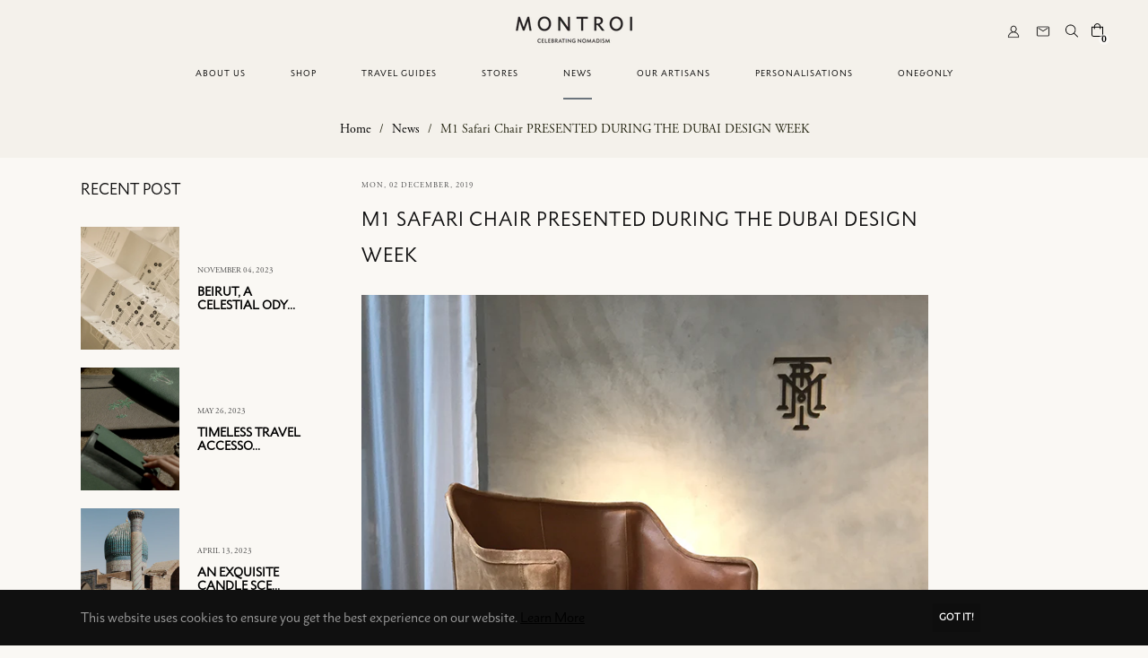

--- FILE ---
content_type: text/html; charset=UTF-8
request_url: https://relatedproductblog.zestardshop.com/get_store_encrypt_id?shop=montroi.myshopify.com
body_size: 78
content:
zeHhcVxwK2iXA

--- FILE ---
content_type: text/css
request_url: https://www.montroi.com/cdn/shop/t/33/assets/ndnapps-custom.css?v=84957785400522672181725958054
body_size: -596
content:
.bootstrap-ndnapps .fa {
    font: normal normal normal 14px/1 FontAwesome !important;
}
@media screen and (max-width: 480px){
  #getbylocal,#getbylocal_detail{display:block !important;}
}
@media screen and (max-width: 7200px){
  #getbylocal{float:right !important;}
}

--- FILE ---
content_type: text/javascript
request_url: https://www.montroi.com/cdn/shop/t/33/assets/theme.js?v=125554759453388360131725958054
body_size: 24124
content:
if(window.theme=window.theme||{},window.slate=window.slate||{},theme.Sections=function(){this.constructors={},this.instances=[],$(document).on("shopify:section:load",this._onSectionLoad.bind(this)).on("shopify:section:unload",this._onSectionUnload.bind(this)).on("shopify:section:select",this._onSelect.bind(this)).on("shopify:section:deselect",this._onDeselect.bind(this)).on("shopify:block:select",this._onBlockSelect.bind(this)).on("shopify:block:deselect",this._onBlockDeselect.bind(this))},theme.Sections.prototype=_.assignIn({},theme.Sections.prototype,{_createInstance:function(container,constructor){var $container=$(container),id=$container.attr("data-section-id"),type=$container.attr("data-section-type");if(constructor=constructor||this.constructors[type],!_.isUndefined(constructor)){var instance=_.assignIn(new constructor(container),{id,type,container});this.instances.push(instance)}},_onSectionLoad:function(evt){var container=$("[data-section-id]",evt.target)[0];container&&this._createInstance(container),AOS&&AOS.refreshHard()},_loadSubSections:function(){AOS&&AOS.refreshHard()},_onSectionUnload:function(evt){this.instances=_.filter(this.instances,function(instance){var isEventInstance=instance.id===evt.detail.sectionId;return isEventInstance&&_.isFunction(instance.onUnload)&&instance.onUnload(evt),!isEventInstance})},_onSelect:function(evt){var instance=_.find(this.instances,function(instance2){return instance2.id===evt.detail.sectionId});!_.isUndefined(instance)&&_.isFunction(instance.onSelect)&&instance.onSelect(evt)},_onDeselect:function(evt){var instance=_.find(this.instances,function(instance2){return instance2.id===evt.detail.sectionId});!_.isUndefined(instance)&&_.isFunction(instance.onDeselect)&&instance.onDeselect(evt)},_onBlockSelect:function(evt){var instance=_.find(this.instances,function(instance2){return instance2.id===evt.detail.sectionId});!_.isUndefined(instance)&&_.isFunction(instance.onBlockSelect)&&instance.onBlockSelect(evt)},_onBlockDeselect:function(evt){var instance=_.find(this.instances,function(instance2){return instance2.id===evt.detail.sectionId});!_.isUndefined(instance)&&_.isFunction(instance.onBlockDeselect)&&instance.onBlockDeselect(evt)},register:function(type,constructor){this.constructors[type]=constructor,$("[data-section-type="+type+"]").each(function(index,container){this._createInstance(container,constructor)}.bind(this))}}),window.slate=window.slate||{},slate.rte={wrapTable:function(){$(".rte table").wrap('<div class="rte__table-wrapper"></div>')},iframeReset:function(){var $iframeVideo=$('.rte iframe[src*="youtube.com/embed"], .rte iframe[src*="player.vimeo"]'),$iframeReset=$iframeVideo.add(".rte iframe#admin_bar_iframe");$iframeVideo.each(function(){$(this).wrap('<div class="video-wrapper"></div>')}),$iframeReset.each(function(){this.src=this.src})}},window.slate=window.slate||{},slate.a11y={pageLinkFocus:function($element){var focusClass="js-focus-hidden";$element.first().attr("tabIndex","-1").focus().addClass(focusClass).one("blur",callback);function callback(){$element.first().removeClass(focusClass).removeAttr("tabindex")}},focusHash:function(){var hash=window.location.hash;hash&&document.getElementById(hash.slice(1))&&this.pageLinkFocus($(hash))},bindInPageLinks:function(){$("a[href*=#]").on("click",function(evt){this.pageLinkFocus($(evt.currentTarget.hash))}.bind(this))},trapFocus:function(options){var eventName=options.namespace?"focusin."+options.namespace:"focusin";options.$elementToFocus||(options.$elementToFocus=options.$container),options.$container.attr("tabindex","-1"),options.$elementToFocus.focus(),$(document).on(eventName,function(evt){options.$container[0]!==evt.target&&!options.$container.has(evt.target).length&&options.$container.focus()})},removeTrapFocus:function(options){var eventName=options.namespace?"focusin."+options.namespace:"focusin";options.$container&&options.$container.length&&options.$container.removeAttr("tabindex"),$(document).off(eventName)}},theme.Currency=function(){var moneyFormat="${{amount}}";function formatMoney(cents,format){typeof cents=="string"&&(cents=cents.replace(".",""));var value="",placeholderRegex=/\{\{\s*(\w+)\s*\}\}/,formatString=format||moneyFormat;function formatWithDelimiters(number,precision,thousands,decimal){if(thousands=thousands||",",decimal=decimal||".",isNaN(number)||number===null)return 0;number=(number/100).toFixed(precision);var parts=number.split("."),dollarsAmount=parts[0].replace(/(\d)(?=(\d\d\d)+(?!\d))/g,"$1"+thousands),centsAmount=parts[1]?decimal+parts[1]:"";return dollarsAmount+centsAmount}switch(formatString.match(placeholderRegex)[1]){case"amount":value=formatWithDelimiters(cents,2);break;case"amount_no_decimals":value=formatWithDelimiters(cents,0);break;case"amount_with_comma_separator":value=formatWithDelimiters(cents,2,".",",");break;case"amount_no_decimals_with_comma_separator":value=formatWithDelimiters(cents,0,".",",");break;case"amount_no_decimals_with_space_separator":value=formatWithDelimiters(cents,0," ");break;case"amount_with_apostrophe_separator":value=formatWithDelimiters(cents,2,"'");break}return formatString.replace(placeholderRegex,value)}return{formatMoney}}(),theme.Images=function(){function preload(images2,size){typeof images2=="string"&&(images2=[images2]);for(var i=0;i<images2.length;i++){var image=images2[i];this.loadImage(this.getSizedImageUrl(image,size))}}function loadImage(path){new Image().src=path}function switchImage(image,element,callback){var size=this.imageSize(element.src),imageUrl=this.getSizedImageUrl(image.src,size);callback?callback(imageUrl,image,element):element.src=imageUrl}function imageSize(src){src=src||"";var match=src.match(/.+_((?:pico|icon|thumb|small|compact|medium|large|grande)|\d{1,4}x\d{0,4}|x\d{1,4})[_\\.@]/);return match===null?null:match[1]}function getSizedImageUrl(src,size){if(size===null)return src;if(size==="master")return this.removeProtocol(src);var match=src.match(/\.(jpg|jpeg|gif|png|bmp|bitmap|tiff|tif)(\?v=\d+)?$/i);if(match!==null){var prefix=src.split(match[0]),suffix=match[0];return this.removeProtocol(prefix[0]+"_"+size+suffix)}return null}function removeProtocol(path){return path.replace(/http(s)?:/,"")}return{preload,loadImage,switchImage,imageSize,getSizedImageUrl,removeProtocol}}(),slate.Variants=function(){function Variants(options){this.$container=options.$container,this.product=options.product,this.singleOptionSelector=options.singleOptionSelector,this.originalSelectorId=options.originalSelectorId,this.enableHistoryState=options.enableHistoryState,this.currentVariant=this._getVariantFromOptions(),$(this.singleOptionSelector,this.$container).on("change",this._onSelectChange.bind(this))}return Variants.prototype=_.assignIn({},Variants.prototype,{_getCurrentOptions:function(){var currentOptions=_.map($(this.singleOptionSelector,this.$container),function(element){var $element=$(element),type=$element.attr("type"),currentOption={};return type==="radio"||type==="checkbox"?$element[0].checked?(currentOption.value=$element.val(),currentOption.index=$element.data("index"),currentOption):!1:(currentOption.value=$element.val(),currentOption.index=$element.data("index"),currentOption)});return currentOptions=_.compact(currentOptions),currentOptions},_getVariantFromOptions:function(){var selectedValues=this._getCurrentOptions(),variants=this.product.variants,found=_.find(variants,function(variant){return selectedValues.every(function(values){return _.isEqual(variant[values.index],values.value)})});return found},_onSelectChange:function(){var variant=this._getVariantFromOptions();this.$container.trigger({type:"variantChange",variant}),variant&&(this._updateMasterSelect(variant),this._updateImages(variant),this._updatePrice(variant),this._updateSKU(variant),this.currentVariant=variant,this.enableHistoryState&&this._updateHistoryState(variant))},_updateImages:function(variant){var variantImage=variant.featured_image||{},currentVariantImage=this.currentVariant.featured_image||{};!variant.featured_image||variantImage.src===currentVariantImage.src||this.$container.trigger({type:"variantImageChange",variant})},_updatePrice:function(variant){variant.price===this.currentVariant.price&&variant.compare_at_price===this.currentVariant.compare_at_price||this.$container.trigger({type:"variantPriceChange",variant})},_updateSKU:function(variant){variant.sku!==this.currentVariant.sku&&this.$container.trigger({type:"variantSKUChange",variant})},_updateHistoryState:function(variant){if(!(!history.replaceState||!variant)){var newurl=window.location.protocol+"//"+window.location.host+window.location.pathname+"?variant="+variant.id;window.history.replaceState({path:newurl},"",newurl)}},_updateMasterSelect:function(variant){$(this.originalSelectorId,this.$container).val(variant.id)}}),Variants}(),window.Drawers=function(){var Drawer=function(id,position,options){var defaults={close:".js-drawer-close",open:".js-drawer-open-"+position,openClass:"js-drawer-open",dirOpenClass:"js-drawer-open-"+position};if(this.nodes={$parent:$("body, html"),$page:$(".page-element"),$moved:$(".is-moved-by-drawer")},this.config=$.extend(defaults,options),this.position=position,this.$drawer=$("#"+id),this.$open=$(this.config.open),!this.$drawer.length)return!1;this.drawerIsOpen=!1,this.init()};return Drawer.prototype.init=function(){this.$open.attr("aria-expanded","false"),this.$open.on("click",$.proxy(this.open,this)),this.$drawer.find(this.config.close).on("click",$.proxy(this.close,this))},Drawer.prototype.open=function(evt){var externalCall=!1;if(!this.drawerIsOpen){if(this.$open.addClass(this.config.openClass),evt?evt.preventDefault():externalCall=!0,evt&&evt.stopPropagation&&(evt.stopPropagation(),this.$activeSource=$(evt.currentTarget)),this.drawerIsOpen&&!externalCall)return this.close();this.nodes.$moved.addClass("is-transitioning"),this.$drawer.prepareTransition(),this.nodes.$parent.addClass(this.config.openClass+" "+this.config.dirOpenClass),this.drawerIsOpen=!0,slate.a11y.trapFocus({$container:this.$drawer,namespace:"drawer_focus"}),this.config.onDrawerOpen&&typeof this.config.onDrawerOpen=="function"&&(externalCall||this.config.onDrawerOpen()),this.$activeSource&&this.$activeSource.attr("aria-expanded")&&this.$activeSource.attr("aria-expanded","true"),this.bindEvents()}},Drawer.prototype.close=function(){this.drawerIsOpen&&(this.$open.removeClass(this.config.openClass),$(document.activeElement).trigger("blur"),this.nodes.$moved.prepareTransition({disableExisting:!0}),this.$drawer.prepareTransition({disableExisting:!0}),this.nodes.$parent.removeClass(this.config.dirOpenClass+" "+this.config.openClass),this.drawerIsOpen=!1,slate.a11y.removeTrapFocus({$container:this.$drawer,namespace:"drawer_focus"}),this.$activeSource&&this.$activeSource.attr("aria-expanded")&&this.$activeSource.attr("aria-expanded","false"),this.unbindEvents())},Drawer.prototype.bindEvents=function(){this.nodes.$page.on("touchmove.drawer",function(){return!1}),this.nodes.$page.on("click.drawer",$.proxy(function(){return this.close(),!1},this)),this.nodes.$parent.on("keyup.drawer",$.proxy(function(evt){evt.keyCode===27&&this.close()},this))},Drawer.prototype.unbindEvents=function(){this.nodes.$page.off(".drawer"),this.nodes.$parent.off(".drawer")},Drawer}(),window.Modals=function(){var Modal=function(id,name,options){var defaults={close:".js-modal-close",open:".js-modal-open-"+name,openClass:"modal--is-active"};if(this.$modal=$("#"+id),!this.$modal.length)return!1;this.nodes={$body:$("body")},this.config=$.extend(defaults,options),this.modalIsOpen=!1,this.$focusOnOpen=this.config.focusOnOpen?$(this.config.focusOnOpen):this.$modal,this.init()};return Modal.prototype.init=function(){var $openBtn=$(this.config.open);$openBtn.attr("aria-expanded","false"),$(this.config.open).on("click",$.proxy(this.open,this)),this.$modal.find(this.config.close).on("click",$.proxy(this.close,this))},Modal.prototype.open=function(evt){var externalCall=!1;if(!this.modalIsOpen){if(evt?evt.preventDefault():externalCall=!0,evt&&evt.stopPropagation&&(evt.stopPropagation(),this.$activeSource=$(evt.currentTarget)),this.modalIsOpen&&!externalCall)return this.close();this.$modal.prepareTransition().addClass(this.config.openClass),this.nodes.$body.addClass(this.config.openClass),this.modalIsOpen=!0,slate.a11y.trapFocus({$container:this.$modal,namespace:"modal_focus",$elementToFocus:this.$focusOnOpen}),this.$activeSource&&this.$activeSource.attr("aria-expanded")&&this.$activeSource.attr("aria-expanded","true"),this.bindEvents()}},Modal.prototype.close=function(){this.modalIsOpen&&($(document.activeElement).trigger("blur"),this.$modal.prepareTransition().removeClass(this.config.openClass),this.nodes.$body.removeClass(this.config.openClass),this.modalIsOpen=!1,slate.a11y.removeTrapFocus({$container:this.$modal,namespace:"modal_focus"}),this.$activeSource&&this.$activeSource.attr("aria-expanded")&&this.$activeSource.attr("aria-expanded","false").focus(),this.unbindEvents())},Modal.prototype.bindEvents=function(){this.nodes.$body.on("keyup.modal",$.proxy(function(evt){evt.keyCode===27&&this.close()},this))},Modal.prototype.unbindEvents=function(){this.nodes.$body.off(".modal")},Modal}(),window.QtySelector=function(){var QtySelector2=function($el){this.cache={$body:$("body"),$subtotal:$("#CartSubtotal"),$discountTotal:$("#cartDiscountTotal"),$cartTable:$(".cart-table"),$cartTemplate:$("#CartProducts")},this.settings={loadingClass:"js-qty--is-loading",isCartTemplate:this.cache.$body.hasClass("template-cart"),minQty:this.cache.$body.hasClass("template-cart")?0:1},this.$el=$el,this.qtyUpdateTimeout,this.createInputs(),this.bindEvents()};return QtySelector2.prototype.createInputs=function(){var $el=this.$el,data={value:$el.val(),key:$el.attr("id"),name:$el.attr("name"),line:$el.attr("data-line")},source=$("#QuantityTemplate").html(),template=Handlebars.compile(source);this.$wrapper=$(template(data)).insertBefore($el),$el.remove()},QtySelector2.prototype.validateAvailability=function(line,quantity){var product=theme.cartObject.items[line-1],handle=product.handle,id=product.id,params={type:"GET",url:"/products/"+handle+".js",dataType:"json",success:$.proxy(function(cartProduct){this.validateAvailabilityCallback(line,quantity,id,cartProduct)},this)};$.ajax(params)},QtySelector2.prototype.validateAvailabilityCallback=function(line,quantity,id,product){for(var quantityIsAvailable=!0,i=0;i<product.variants.length;i++){var variant=product.variants[i];if(variant.id===id)break}variant.inventory_management!==null&&variant.inventory_policy==="deny"&&variant.inventory_quantity<quantity&&(this.$wrapper.find(".js-qty__input").val(variant.inventory_quantity),quantityIsAvailable=!1,this.$wrapper.removeClass(this.settings.loadingClass)),quantityIsAvailable&&this.updateItemQuantity(line,quantity)},QtySelector2.prototype.validateQty=function(qty){return parseFloat(qty)===parseInt(qty,10)&&!isNaN(qty)||(qty=1),parseInt(qty,10)},QtySelector2.prototype.adjustQty=function(evt){var $el=$(evt.currentTarget),$input=$el.siblings(".js-qty__input"),qty=this.validateQty($input.val()),line=$input.attr("data-line");$el.hasClass("js-qty__adjust--minus")?(qty-=1,qty<=this.settings.minQty&&(qty=this.settings.minQty)):qty+=1,this.settings.isCartTemplate?($el.parent().addClass(this.settings.loadingClass),this.updateCartItemPrice(line,qty)):$input.val(qty)},QtySelector2.prototype.bindEvents=function(){this.$wrapper.find(".js-qty__adjust").on("click",$.proxy(this.adjustQty,this)),this.$wrapper.on("click",".js-qty__input",function(){this.setSelectionRange(0,this.value.length)}),this.settings.isCartTemplate&&this.$wrapper.on("change",".js-qty__input",$.proxy(function(evt){var $input=$(evt.currentTarget),line=$input.attr("data-line"),qty=this.validateQty($input.val());$input.parent().addClass(this.settings.loadingClass),this.updateCartItemPrice(line,qty)},this))},QtySelector2.prototype.updateCartItemPrice=function(line,qty){clearTimeout(this.qtyUpdateTimeout),this.qtyUpdateTimeout=setTimeout($.proxy(function(){this.validateAvailability(line,qty)},this),200)},QtySelector2.prototype.updateItemQuantity=function(line,quantity){var params={type:"POST",url:"/cart/change.js",data:"quantity="+quantity+"&line="+line,dataType:"json",success:$.proxy(function(cart){this.updateCartItemCallback(cart)},this)};$.ajax(params)},QtySelector2.prototype.updateCartItemCallback=function(cart){if(cart.item_count===0){location.reload();return}theme.cartObject=cart;var data={},items=[],item={},source=$("#CartProductTemplate").html(),template=Handlebars.compile(source),prodImg;$.each(cart.items,function(index,cartItem){cartItem.image===null?prodImg="//cdn.shopify.com/s/assets/admin/no-image-medium-cc9732cb976dd349a0df1d39816fbcc7.gif":prodImg=cartItem.image.replace(/(\.[^.]*)$/,"_240x240$1").replace("http:",""),cartItem.properties!==null&&$.each(cartItem.properties,function(key,value){(key.charAt(0)==="_"||!value)&&delete cartItem.properties[key]}),item={key:cartItem.key,line:index+1,url:cartItem.url,img:prodImg,name:cartItem.product_title,variation:cartItem.variant_title,properties:cartItem.properties,itemQty:cartItem.quantity,price:theme.Currency.formatMoney(cartItem.price,theme.moneyFormat),vendor:cartItem.vendor,linePrice:theme.Currency.formatMoney(cartItem.line_price,theme.moneyFormat),originalLinePrice:theme.Currency.formatMoney(cartItem.original_line_price,theme.moneyFormat),discounts:cartItem.discounts,discountsApplied:cartItem.line_price!==cartItem.original_line_price},items.push(item),theme.updateCurrencies()}),data={items},this.cache.$cartTemplate.empty().append(template(data)),this.cache.$cartTable.find('input[type="number"]').each(function(i,el){new QtySelector2($(el))}),this.cache.$subtotal.html(theme.Currency.formatMoney(cart.total_price,theme.moneyFormat)),cart.total_discount>0?this.cache.$discountTotal.html(theme.strings.totalCartDiscount.replace("[savings]",theme.Currency.formatMoney(cart.total_discount,theme.moneyFormat))):this.cache.$discountTotal.empty(),theme.miniCart.updateElements(),theme.updateCurrencies(),slate.a11y.pageLinkFocus(this.cache.$cartTable)},QtySelector2}(),window.AjaxCart=function(){var cart=function($form){this.cache={$cartIconIndicator:$(".site-header__cart-indicator")},this.$form=$form,this.eventListeners(),this.showNotice=!1,this.$form.length&&(this.showNotice=!!this.$form.hasClass("js-form--notice"))};return cart.prototype.eventListeners=function(){this.$form.length&&this.$form.on("submit",$.proxy(this.addItemFromForm,this))},cart.prototype.addItemFromForm=function(evt){evt.preventDefault();var params={type:"POST",url:"/cart/add.js",data:this.$form.serialize(),dataType:"json",success:$.proxy(function(lineItem){this.success(lineItem)},this),error:$.proxy(function(XMLHttpRequest,textStatus){this.error(XMLHttpRequest,textStatus)},this)};$.ajax(params)},cart.prototype.success=function(item){if(theme.miniCart.updateElements(),theme.miniCart.generateCart(),this.showNotice){var htmlVariant=item.variant_title!==null?"<i>("+item.variant_title+")</i>":"",htmlAlert='<div class="media mt-2 alert--cart"><a class="mr-3" href="/cart"><img class="lazyload" data-src="'+item.image+'"></a><div class="media-body align-self-center"><p class="m-0 font-weight-bold">'+item.product_title+" x "+item.quantity+"</p>"+htmlVariant+"<div><div>";theme.alert.new(theme.strings.addToCartSuccess,htmlAlert,3e3,"notice")}else theme.crosssell.showPopup(item)},cart.prototype.error=function(XMLHttpRequest){var data=JSON.parse(XMLHttpRequest.responseText);data.message&&theme.alert.new("",data.description,3e3,"warning")},cart}(),theme.customerTemplates=function(){function initEventListeners(){$("#RecoverPassword").on("click",function(evt){evt.preventDefault(),toggleRecoverPasswordForm()}),$("#HideRecoverPasswordLink").on("click",function(evt){evt.preventDefault(),toggleRecoverPasswordForm()})}function toggleRecoverPasswordForm(){$("#RecoverPasswordForm").toggleClass("hide"),$("#CustomerLoginForm").toggleClass("hide")}function resetPasswordSuccess(){$(".reset-password-success").length&&$("#ResetSuccess").removeClass("hide")}function customerAddressForm(){var $newAddressForm=$("#AddressNewForm");$newAddressForm.length&&(Shopify&&new Shopify.CountryProvinceSelector("AddressCountryNew","AddressProvinceNew",{hideElement:"AddressProvinceContainerNew"}),$(".address-country-option").each(function(){var formId=$(this).data("form-id"),countrySelector="AddressCountry_"+formId,provinceSelector="AddressProvince_"+formId,containerSelector="AddressProvinceContainer_"+formId;new Shopify.CountryProvinceSelector(countrySelector,provinceSelector,{hideElement:containerSelector})}),$(".address-new-toggle").on("click",function(){$newAddressForm.toggleClass("hide")}),$(".address-edit-toggle").on("click",function(){var formId=$(this).data("form-id");$("#EditAddress_"+formId).toggleClass("hide")}),$(".address-delete").on("click",function(){var $el=$(this),formId=$el.data("form-id"),confirmMessage=$el.data("confirm-message");confirm(confirmMessage||"Are you sure you wish to delete this address?")&&Shopify.postLink("/account/addresses/"+formId,{parameters:{_method:"delete"}})}))}function checkUrlHash(){var hash=window.location.hash;hash==="#recover"&&toggleRecoverPasswordForm()}return{init:function(){checkUrlHash(),initEventListeners(),resetPasswordSuccess(),customerAddressForm()}}}(),theme.HeaderSection=function(){function Header(){theme.NavDrawer=new window.Drawers("NavDrawer","left")}return Header}(),theme.Product=function(){var defaults={smallBreakpoint:750,productThumbIndex:0,productThumbMax:0,ajaxCart:!1,stockSetting:!1};function Product(container){var $container=this.$container=$(container),sectionId=$container.attr("data-section-id");this.selectors={originalSelectorId:"#ProductSelect-"+sectionId,modal:"ProductModal",productZoomImage:"#ProductZoomImg",addToCart:"#AddToCart-"+sectionId,productPrice:"#ProductPrice-"+sectionId,comparePrice:"#ComparePrice-"+sectionId,addToCartText:"#AddToCartText-"+sectionId,SKU:".js-variant-sku",productImageContainers:".product__photo-container-"+sectionId,productImageWrappers:".product__photo-wrapper-"+sectionId,productThumbContainers:".product-single__thumbnail-item-"+sectionId,productThumbsWrapper:".product-single__thumbnails-"+sectionId,productThumbs:".product-single__thumbnail-"+sectionId,saleTag:"#ProductSaleTag-"+sectionId,productStock:"#ProductStock-"+sectionId,singleOptionSelector:".single-option-selector-"+sectionId,shopifyPaymentButton:".shopify-payment-button",availability:".product-single__availability",hurrify:".js-hurrify"},this.settings=$.extend({},defaults,{sectionId,ajaxCart:$container.data("ajax"),stockSetting:$container.data("stock"),enableHistoryState:$container.data("enable-history-state")||!1,namespace:".product-"+sectionId}),$("#ProductJson-"+sectionId).html()&&(this.productSingleObject=JSON.parse($("#ProductJson-"+sectionId).html()),this.addVariantInfo(),this.init())}return Product.prototype=_.assignIn({},Product.prototype,{init:function(){this._stringOverrides(),this._initVariants(),this._productZoomImage(),this._productThumbSwitch(),this._productThumbnailSlider(),this._initQtySelector(),this.settings.ajaxCart&&(theme.AjaxCart=new window.AjaxCart($("#AddToCartForm-"+this.settings.sectionId)))},_stringOverrides:function(){window.productStrings=window.productStrings||{},$.extend(theme.strings,window.productStrings)},addVariantInfo:function(){if(!(!this.productSingleObject||!this.settings.stockSetting))for(var variantInfo=JSON.parse($("#VariantJson-"+this.settings.sectionId).html()),i=0;i<variantInfo.length;i++)$.extend(this.productSingleObject.variants[i],variantInfo[i])},_initVariants:function(){var options={$container:this.$container,enableHistoryState:this.settings.enableHistoryState,product:this.productSingleObject,singleOptionSelector:this.selectors.singleOptionSelector,originalSelectorId:this.selectors.originalSelectorId};this.variants=new slate.Variants(options),this.$container.on("variantChange"+this.settings.namespace,this._updateAddToCartBtn.bind(this)),this.$container.on("variantChange"+this.settings.namespace,this._updateStickyCart.bind(this)),this.$container.on("variantPriceChange"+this.settings.namespace,this._updatePrice.bind(this)),this.$container.on("variantSKUChange"+this.settings.namespace,this._updateSKU.bind(this)),this.$container.on("variantImageChange"+this.settings.namespace,this._updateImages.bind(this))},_updateStock:function(variant){if(this.settings.stockSetting){var $stock=$(this.selectors.productStock),$hurrify=$(this.selectors.hurrify);if(!variant||!variant.inventory_management){$stock.addClass("hide"),$hurrify.addClass("hide");return}if(variant.inventory_quantity<10&&variant.inventory_quantity>0){$stock.html(theme.strings.stockAvailable.replace("1",variant.inventory_quantity)).removeClass("hide"),$hurrify.removeClass("hide").find(".progress-bar").css("width",variant.inventory_quantity*10+"%");return}if(variant.inventory_quantity<=0&&variant.incoming){$stock.html(theme.strings.willNotShipUntil.replace("[date]",variant.next_incoming_date)).removeClass("hide"),$hurrify.addClass("hide");return}$stock.addClass("hide"),$hurrify.addClass("hide")}},_updateIncomingInfo:function(variant){if(this.settings.stockSetting){var $stock=$(this.selectors.productStock);if(variant.incoming){$stock.html(theme.strings.willBeInStockAfter.replace("[date]",variant.next_incoming_date)).removeClass("hide");return}$stock.addClass("hide")}},_updateAddToCartBtn:function(evt){var variant=evt.variant,cache={$addToCart:$(this.selectors.addToCart),$addToCartText:$(this.selectors.addToCartText)};variant?(theme.noticeSoldout.init(variant),variant.available?(cache.$addToCart.removeClass("btn--sold-out").prop("disabled",!1),cache.$addToCartText.html(theme.strings.addToCart),$(this.selectors.shopifyPaymentButton,this.$container).show(),this._updateStock(variant),$(this.selectors.availability).find("span").text(theme.strings.available)):(cache.$addToCart.prop("disabled",!0).addClass("btn--sold-out"),cache.$addToCartText.html(theme.strings.soldOut),$(this.selectors.shopifyPaymentButton,this.$container).hide(),this._updateIncomingInfo(variant),$(this.selectors.availability).find("span").text(theme.strings.soldOut))):(cache.$addToCart.prop("disabled",!0).removeClass("btn--sold-out"),cache.$addToCartText.html(theme.strings.unavailable),$(this.selectors.availability).find("span").text(theme.strings.unavailable),$(this.selectors.shopifyPaymentButton,this.$container).hide(),this._updateStock())},_updatePrice:function(evt){var variant=evt.variant;variant?($(this.selectors.productPrice).html(theme.Currency.formatMoney(variant.price,theme.moneyFormat)),variant.compare_at_price>variant.price?($(this.selectors.comparePrice).html(theme.Currency.formatMoney(variant.compare_at_price,theme.moneyFormat)).removeClass("hide"),$(this.selectors.saleTag).removeClass("hide")):($(this.selectors.comparePrice).addClass("hide"),$(this.selectors.saleTag).addClass("hide")),theme.updateCurrencies()):$(this.selectors.comparePrice).addClass("hide")},_updateSKU:function(evt){var variant=evt.variant;variant&&$(this.selectors.SKU).html(variant.sku)},_updateImages:function(evt){var variant=evt.variant;if(variant&&variant.featured_image){var imageId=variant.featured_image.id;this.switchProductImage(imageId),this.setActiveThumbnail(imageId)}},_updateStickyCart:function(evt){var variant=evt.variant,$stickyPrice=$("#js-sticky-price"),$stickyTitle=$("#js-sticky-title"),$stickyImage=$("#js-sticky-img"),$stickyButton=$("#js-sticky-btn");if(variant){$stickyTitle.html(" - "+variant.title),$stickyPrice.html(theme.Currency.formatMoney(variant.price,theme.moneyFormat));for(var i=1;i<=3;i++){var option="option"+i,$selecBox="#js-sticky-option-"+i;if(variant[option]!==null){var valueOption=variant[option];$($selecBox).val(valueOption)}}variant.available?($stickyButton.prop("disabled",!1).removeClass("btn--sold-out"),$stickyButton.html(theme.strings.addToCart)):($stickyButton.prop("disabled",!0).addClass("btn--sold-out"),$stickyButton.html(theme.strings.soldOut)),variant.featured_image&&$stickyImage.attr("src",theme.Images.getSizedImageUrl(variant.featured_image.src,"200x"))}else $stickyTitle.html(" - "+theme.strings.unavailable),$stickyButton.prop("disabled",!0).removeClass("btn--sold-out"),$stickyButton.html(theme.strings.unavailable)},switchProductImage:function(imageId){var $imageToShow=$(this.selectors.productImageContainers+"[data-image-id='"+imageId+"']",this.$container),$imagesToHide=$(this.selectors.productImageContainers+":not([data-image-id='"+imageId+"'])",this.$container);$imagesToHide.addClass("hide"),$imageToShow.removeClass("hide")},setActiveThumbnail:function(imageId){var $thumbnailToShow=$(this.selectors.productThumbContainers+"[data-image-id='"+imageId+"']",this.$container),$thumbnailsToHide=$(this.selectors.productThumbContainers+":not([data-image-id='"+imageId+"'])",this.$container);$thumbnailsToHide.removeClass("is-active"),$thumbnailToShow.addClass("is-active"),$thumbnailToShow.trigger("click");var $thumbnails=$(this.selectors.productThumbsWrapper,this.$container);if($thumbnails.hasClass("slick-initialized")){var currentActiveSlideIndex=$thumbnails.slick("slickCurrentSlide"),newActiveSlideIndex=parseInt($thumbnailToShow.attr("data-slick-index"));currentActiveSlideIndex!==newActiveSlideIndex&&$thumbnails.slick("slickGoTo",newActiveSlideIndex,!1)}},_productZoomImage:function(){if($(".product-single "+this.selectors.productImageContainers).length){var self=this;$(this.selectors.productImageWrappers).on("click"+this.settings.namespace,function(evt){evt.preventDefault(),$(self.selectors.productZoomImage).attr("src","").attr("src",$(this).attr("href"))}),this.ProductModal=new window.Modals(this.selectors.modal,"product-modal"),this.ProductModal.$modal.on("click"+this.settings.namespace,function(evt){evt.target.nodeName!=="IMG"&&self.ProductModal.close()})}},_productThumbSwitch:function(){if($(this.selectors.productThumbs).length){var self=this;$(this.selectors.productThumbs).on("click"+this.settings.namespace,function(evt){evt.preventDefault();var imageId=$(this).parent().data("image-id");self.setActiveThumbnail(imageId),self.switchProductImage(imageId)})}},_productThumbnailSlider:function(){var $productThumbsWrapper=$(this.selectors.productThumbsWrapper),$productThumbs=$(this.selectors.productThumbs);if($productThumbs.length&&$productThumbs.length>1){if($productThumbsWrapper.on("init"+this.settings.namespace,this._productSwipeInit.bind(this)),this.settings.sectionId==="product-template-3"||this.settings.sectionId==="product-template-4")$productThumbsWrapper.slick({accessibility:!1,arrows:!0,dots:!1,infinite:!1,autoplay:!1,slidesToShow:5,slidesToScroll:5,vertical:!0,verticalSwiping:!0,responsive:[{breakpoint:992,settings:{vertical:!1,verticalSwiping:!1,slidesToShow:4,slidesToScroll:4,dots:!1}}]}).css("opacity","1");else if(this.settings.sectionId==="product-template-5")$productThumbsWrapper.slick({accessibility:!1,arrows:!0,dots:!1,infinite:!0,autoplay:!1,slidesToShow:2,slidesToScroll:1,responsive:[{breakpoint:992,settings:{slidesToShow:4,slidesToScroll:4,dots:!1}}]}).css("opacity","1");else if(this.settings.sectionId==="product-template-7")$productThumbsWrapper.slick({accessibility:!1,arrows:!0,dots:!0,infinite:!0,autoplay:!1,slidesToShow:1,slidesToScroll:1,responsive:[{breakpoint:992,settings:{slidesToShow:1,slidesToScroll:1,dots:!1,arrows:!0}}]}).css("opacity","1");else if(this.settings.sectionId==="product-template-8"){var lastId,topMenu=$(".product-single__thumbnails"),topMenuHeight=$(".site-header").outerHeight()+20,menuItems=topMenu.find(".product-single__thumbnail"),scrollItems=menuItems.map(function(){var item=$($(this).attr("href"));if(item.length)return item});menuItems.click(function(e2){var findid=$(this).attr("href");offsetTop=$(findid).offset().top-topMenuHeight+1,$("html, body").stop().animate({scrollTop:offsetTop},300),e2.preventDefault()}),$(window).scroll(function(){var fromTop=$(this).scrollTop()+topMenuHeight,cur=scrollItems.map(function(){if($(this).offset().top<fromTop)return this});cur=cur[cur.length-1];var id=cur&&cur.length?cur[0].id:"";lastId!==id&&(lastId=id,menuItems.parent().removeClass("is-active").end().filter("[href='#"+id+"']").parent().addClass("is-active"))}),$productThumbsWrapper.slick({accessibility:!1,arrows:!0,dots:!1,infinite:!1,autoplay:!1,slidesToShow:5,slidesToScroll:1,vertical:!0,verticalSwiping:!0,responsive:[{breakpoint:992,settings:{vertical:!1,verticalSwiping:!1,slidesToShow:4,slidesToScroll:4,dots:!0}}]}).css("opacity","1")}else $productThumbsWrapper.slick({accessibility:!1,arrows:!0,dots:!1,infinite:!1,autoplay:!1,slidesToShow:4,slidesToScroll:4}).css("opacity","1");$productThumbsWrapper.slick("slickGoTo",$productThumbsWrapper.find(".is-active").attr("data-slick-index"),!0)}},_productSwipeInit:function(evt,obj){this.settings.productThumbIndex=obj.currentSlide,this.settings.productThumbMax=obj.slideCount-1;var self=this;$(this.selectors.productImageWrappers).on("swipeleft swiperight",function(event2){event2.type==="swipeleft"&&self._goToNextThumbnail(),event2.type==="swiperight"&&self._goToPrevThumbnail(),$('.product-single__thumbnail-item[data-slick-index="'+self.settings.productThumbIndex+'"]').find(".product-single__thumbnail").trigger("click")})},_goToNextThumbnail:function(){this.settings.productThumbIndex++,this.settings.productThumbIndex>this.settings.productThumbMax&&(this.settings.productThumbIndex=0),$(this.selectors.productThumbsWrapper).slick("slickGoTo",this.settings.productThumbIndex,!0)},_goToPrevThumbnail:function(){this.settings.productThumbIndex--,this.settings.productThumbIndex<0&&(this.settings.productThumbIndex=this.settings.productThumbMax),$(this.selectors.productThumbsWrapper).slick("slickGoTo",this.settings.productThumbIndex,!0)},_initQtySelector:function(){this.$container.find(".product-form__quantity").each(function(i,el){new QtySelector($(el))})},onUnload:function(){$(this.selectors.productImageWrappers).off(this.settings.namespace),$(this.selectors.productThumbs).off(this.settings.namespace),$(this.selectors.productThumbs).slick("unslick"),this.ProductModal&&this.ProductModal.$modal.off(this.settings.namespace)}}),Product}(),theme.Slideshow=function(){this.$slideshow=null;var classes={slideshow:"slideshow",slickActiveMobile:"slick-active-mobile",controlsHover:"slideshow__controls--hover",isPaused:"is-paused"},selectors={section:".shopify-section",wrapper:"#SlideshowWrapper-",slides:".slideshow__slide",textWrapperMobile:".slideshow__text-wrap--mobile",textContentMobile:".slideshow__text-content--mobile",controls:".slideshow__controls",dots:".slick-dots",arrowLeft:".slideshow__arrow-left",arrowRight:".slideshow__arrow-right"};function slideshow(el,sectionId){var $slideshow=this.$slideshow=$(el);this.adaptHeight=this.$slideshow.data("adapt-height"),this.$wrapper=this.$slideshow.closest(selectors.wrapper+sectionId),this.$section=this.$wrapper.closest(selectors.section),this.$controls=this.$wrapper.find(selectors.controls),this.$textWrapperMobile=this.$section.find(selectors.textWrapperMobile),this.autorotate=this.$slideshow.data("autorotate");var autoplaySpeed=this.$slideshow.data("speed"),loadSlideA11yString=this.$slideshow.data("slide-nav-a11y");this.settings={rtl:theme.rtl,accessibility:!0,arrows:!0,dots:!0,fade:!theme.rtl,draggable:!0,touchThreshold:20,autoplay:this.autorotate,autoplaySpeed},this.$slideshow.on("beforeChange",beforeChange.bind(this)),this.$slideshow.on("init",slideshowA11ySetup.bind(this)),this.$slideshow.on("init",function(){this.$mobileDots.find("li:first-of-type").addClass(classes.slickActiveMobile),this.showMobileText(0)}.bind(this)),this.adaptHeight&&(this.setSlideshowHeight(),$(window).resize($.debounce(50,this.setSlideshowHeight.bind(this)))),this.$slideshow.slick(this.settings),slideshowPostInitA11ySetup.bind(this)()}function slideshowA11ySetup(event2,obj){var $slider=obj.$slider,$list=obj.$list;this.$dots=this.$section.find(selectors.dots),this.$mobileDots=this.$dots.eq(1),$list.removeAttr("aria-live"),this.$wrapper.on("focusin",function(evt){this.$wrapper.has(evt.target).length&&($list.attr("aria-live","polite"),this.autorotate&&$slider.slick("slickPause"))}.bind(this)).on("focusout",function(evt){this.$wrapper.has(evt.target).length&&$list.removeAttr("aria-live")}.bind(this)),this.$dots&&this.$dots.find("a").each(function(){var $dot=$(this);$dot.on("click keyup",function(evt){if(!(evt.type==="keyup"&&evt.which!==slate.utils.keyboardKeys.ENTER)){evt.preventDefault();var slideNumber=$(evt.target).data("slide-number");$slider.attr("tabindex",-1).slick("slickGoTo",slideNumber),evt.type==="keyup"&&$slider.focus()}})}).eq(0).attr("aria-current","true"),this.$controls.on("focusin",highlightControls.bind(this)).on("focusout",unhighlightControls.bind(this))}function slideshowPostInitA11ySetup(){var $slides=this.$slideshow.find(selectors.slides);$slides.removeAttr("role").removeAttr("aria-labelledby"),this.$dots.removeAttr("role").find("li").removeAttr("role").removeAttr("aria-selected").each(function(){var $dot=$(this),ariaControls=$dot.attr("aria-controls");$dot.removeAttr("aria-controls").find("a").attr("aria-controls",ariaControls)})}function beforeChange(event2,slick,currentSlide,nextSlide){var $dotLinks=this.$dots.find("a"),$mobileDotLinks=this.$mobileDots.find("li");$dotLinks.removeAttr("aria-current").eq(nextSlide).attr("aria-current","true"),$mobileDotLinks.removeClass(classes.slickActiveMobile).eq(nextSlide).addClass(classes.slickActiveMobile),this.showMobileText(nextSlide)}function highlightControls(){this.$controls.addClass(classes.controlsHover)}function unhighlightControls(){this.$controls.removeClass(classes.controlsHover)}slideshow.prototype.setSlideshowHeight=function(){var minAspectRatio=this.$slideshow.data("min-aspect-ratio");this.$slideshow.height($(document).width()/minAspectRatio)},slideshow.prototype.showMobileText=function(slideIndex){var $allTextContent=this.$textWrapperMobile.find(selectors.textContentMobile),currentTextContentSelector=selectors.textContentMobile+"-"+slideIndex,$currentTextContent=this.$textWrapperMobile.find(currentTextContentSelector);!$currentTextContent.length&&this.$slideshow.find(selectors.slides).length===1?this.$textWrapperMobile.hide():this.$textWrapperMobile.show(),$allTextContent.hide(),$currentTextContent.show()};function getSlideshowId($el){return"#Slideshow-"+$el.data("id")}return slideshow}(),theme.slideshows={},theme.SlideshowSection=function(){function SlideshowSection(container){var $container=this.$container=$(container),sectionId=$container.attr("data-section-id"),slideshow=this.slideshow="#Slideshow-"+sectionId;theme.slideshows[slideshow]=new theme.Slideshow(slideshow,sectionId)}return SlideshowSection}(),theme.SlideshowSection.prototype=_.assignIn({},theme.SlideshowSection.prototype,{onUnload:function(){delete theme.slideshows[this.slideshow]},onBlockSelect:function(evt){var $slideshow=$(this.slideshow),adaptHeight=$slideshow.data("adapt-height");adaptHeight&&theme.slideshows[this.slideshow].setSlideshowHeight();var $slide=$(".slideshow__slide--"+evt.detail.blockId+":not(.slick-cloned)"),slideIndex=$slide.data("slick-index");$slideshow.slick("slickGoTo",slideIndex).slick("slickPause")},onBlockDeselect:function(){$(this.slideshow).slick("slickPlay")}}),theme.slideshows={},theme.Cart=function(){var selectors={cartNote:"#CartSpecialInstructions",cartQtyInput:".cart__quantity",cartNoCookiesClass:"cart--no-cookies"};function Cart(container){var $container=this.$container=$(container),sectionId=$container.attr("data-section-id");theme.cartObject=JSON.parse($("#CartJson-"+sectionId).html()),this.init($container)}return Cart.prototype=_.assignIn({},Cart.prototype,{init:function($container){this._initQtySelector(),this._initCartNote(),this._cookiesEnabled()||$container.addClass(selectors.cartNoCookiesClass)},_initQtySelector:function(){$(selectors.cartQtyInput).each(function(i,el){new QtySelector($(el))})},_initCartNote:function(){if($(selectors.cartNote).length){var $el=$(selectors.cartNote),noteText,params,noteOffset=$el[0].offsetHeight-$el[0].clientHeight;$el.on("keyup input",function(){$(this).css("height","auto").css("height",$el[0].scrollHeight+noteOffset)}),$el.on("change",$.proxy(function(){noteText=$el.val(),params={type:"POST",url:"/cart/update.js",data:"note="+this._attributeToString(noteText),dataType:"json"},$.ajax(params)},this))}},_attributeToString:function(attr){return typeof attr!="string"&&(attr=String(attr),attr==="undefined"&&(attr="")),$.trim(attr)},_cookiesEnabled:function(){var cookieEnabled=navigator.cookieEnabled;return cookieEnabled||(document.cookie="testcookie",cookieEnabled=document.cookie.indexOf("testcookie")!==-1),cookieEnabled}}),Cart}(),theme.Instagrams=function(){function Instagrams(container){this.$container=$(container).on("init",this._a11y.bind(this)),this.settings={style:this.$container.data("style"),accesstoken:this.$container.data("accesstoken"),userid:this.$container.data("userid"),limit:this.$container.data("limit"),resolution:this.$container.data("resolution"),target:this.$container.attr("id"),rows:this.$container.data("rows"),slidesToShow:this.$container.data("slidestoshow")||1,infinite:this.$container.data("infinite")||!1,arrows:this.$container.data("arrows")||!1,draggable:this.$container.data("draggable")||!1,dots:this.$container.data("dots")||!1},this.settings.slidesToShow1200=this.settings.slidesToShow-1>1?this.settings.slidesToShow-1:1,this.settings.slidesToShow992=this.settings.slidesToShow-2>1?this.settings.slidesToShow-2:1,this.settings.slidesToShow768=this.settings.slidesToShow-3>1?this.settings.slidesToShow-3:1,this.settings.slidesToShow480=2;var _self=this,$instagramSelector=$("#"+this.settings.target);if(this.settings.style==="grid")var afterInstagram=function(){};else if(this.settings.style==="carousel")var afterInstagram=function(){$instagramSelector.slick({slidesToShow:_self.settings.slidesToShow,slidesToScroll:_self.settings.slidesToShow,arrows:_self.settings.arrows,dots:_self.settings.dots,draggable:_self.settings.draggable,infinite:_self.settings.infinite,rows:_self.settings.rows,responsive:[{breakpoint:1200,settings:{slidesToShow:_self.settings.slidesToShow1200,slidesToScroll:_self.settings.slidesToShow1200}},{breakpoint:992,settings:{slidesToShow:_self.settings.slidesToShow992,slidesToScroll:_self.settings.slidesToShow992}},{breakpoint:768,settings:{slidesToShow:_self.settings.slidesToShow768,slidesToScroll:_self.settings.slidesToShow768}},{breakpoint:480,settings:{slidesToShow:_self.settings.slidesToShow480,slidesToScroll:_self.settings.slidesToShow480}}]})};var feed=new Instafeed({get:"user",target:this.settings.target,userId:this.settings.userid,accessToken:this.settings.accesstoken,limit:this.settings.limit,resolution:this.settings.resolution,template:'<div class="col mb-3 hv-image-brightness"><a class="instagram-item" href="{{link}}" target="_blank" id="{{id}}"><img alt="instagram image" class="transition lazyload" data-src="{{image}}" /></a></div>',after:afterInstagram});feed.run()}return Instagrams.prototype=_.assignIn({},Instagrams.prototype,{_a11y:function(event2,obj){var $list=obj.$list,$wrapper=this.$container.parent();$list.removeAttr("aria-live"),$wrapper.on("focusin",function(evt){$wrapper.has(evt.target).length&&$list.attr("aria-live","polite")}),$wrapper.on("focusout",function(evt){$wrapper.has(evt.target).length&&$list.removeAttr("aria-live")})}}),Instagrams}(),theme.slickCarousel=function(){function Carousels(container){this.$container=$(container).on("init",this._a11y.bind(this)),this.settings={rows:this.$container.data("rows")||1,slidesToShow:this.$container.data("slidestoshow")||1,slidesToScroll:this.$container.data("slidestoscroll")||1,infinite:this.$container.data("infinite")||!1,arrows:this.$container.data("arrows")||!1,dots:this.$container.data("dots")||!1,autoplay:this.$container.data("autoplay")||!1,draggable:this.$container.data("draggable")||!1,accessibility:this.$container.data("accessibility")||!0},this.settings.slidesToShow1200=this.settings.slidesToShow-1>1?this.settings.slidesToShow-1:1,this.settings.slidesToShow992=this.settings.slidesToShow-2>1?this.settings.slidesToShow-2:1,this.settings.slidesToShow768=this.settings.slidesToShow-3>1?this.settings.slidesToShow-3:1,this.settings.slidesToShow480=this.settings.slidesToShow-4>1?this.settings.slidesToShow-4:1,this.settings.slidesToScroll1200=this.settings.slidesToScroll-1>1?this.settings.slidesToScroll-1:1,this.settings.slidesToScroll992=this.settings.slidesToScroll-2>1?this.settings.slidesToScroll-2:1,this.settings.slidesToScroll768=this.settings.slidesToScroll-3>1?this.settings.slidesToScroll-3:1,this.settings.slidesToScroll480=this.settings.slidesToScroll-4>1?this.settings.slidesToScroll-4:1,this.$container.slick({rtl:theme.rtl,rows:this.settings.rows,slidesToShow:this.settings.slidesToShow,slidesToScroll:this.settings.slidesToScroll,arrows:this.settings.arrows,dots:this.settings.dots,autoplay:this.settings.autoplay,accessibility:this.settings.accessibility,draggable:this.settings.draggable,infinite:this.settings.infinite,adaptiveHeight:!0,responsive:[{breakpoint:1200,settings:{slidesToShow:this.settings.slidesToShow1200,slidesToScroll:this.settings.slidesToScroll1200}},{breakpoint:992,settings:{slidesToShow:this.settings.slidesToShow992,slidesToScroll:this.settings.slidesToScroll992}},{breakpoint:768,settings:{slidesToShow:this.settings.slidesToShow768,slidesToScroll:this.settings.slidesToScroll768}},{breakpoint:480,settings:{slidesToShow:1,slidesToScroll:this.settings.slidesToScroll480}}]})}return Carousels.prototype=_.assignIn({},Carousels.prototype,{_a11y:function(event2,obj){var $list=obj.$list,$wrapper=this.$container.parent();$list.removeAttr("aria-live"),$wrapper.on("focusin",function(evt){$wrapper.has(evt.target).length&&$list.attr("aria-live","polite")}),$wrapper.on("focusout",function(evt){$wrapper.has(evt.target).length&&$list.removeAttr("aria-live")})},_goToSlide:function(slideIndex){this.$container.slick("slickGoTo",slideIndex)},onUnload:function(){delete this.$container},onBlockSelect:function(evt){var $slide=$(".carousel__slide-wrapper--"+evt.detail.blockId+":not(.slick-cloned)"),slideIndex=$slide.data("slick-index");this._goToSlide(slideIndex)}}),Carousels}(),theme.Productlists=function(){function Productlists(container){this.$container=$(container).on("init",this._a11y.bind(this)),this.settings={slidesToShow:this.$container.data("slidestoshow")||1,rows:this.$container.data("rows")||1,arrows:this.$container.data("arrows")||!1,dots:this.$container.data("dots")||!1,draggable:this.$container.data("draggable")||!1,infinite:this.$container.data("infinite")||!1},this.settings.slidesToShow1200=this.settings.slidesToShow-1>1?this.settings.slidesToShow-1:1,this.settings.slidesToShow992=this.settings.slidesToShow-2>1?this.settings.slidesToShow-2:1,this.settings.slidesToShow768=this.settings.slidesToShow-3>1?this.settings.slidesToShow-3:1,this.settings.slidesToShow480=2,this.$container.slick({rtl:theme.rtl,accessibility:!0,slidesToShow:this.settings.slidesToShow,slidesToScroll:this.settings.slidesToShow,rows:this.settings.rows,arrows:this.settings.arrows,dots:this.settings.dots,infinite:this.settings.infinite,draggable:this.settings.draggable,responsive:[{breakpoint:1200,settings:{slidesToShow:this.settings.slidesToShow1200,slidesToScroll:this.settings.slidesToShow1200}},{breakpoint:992,settings:{slidesToShow:this.settings.slidesToShow992,slidesToScroll:this.settings.slidesToShow992}},{breakpoint:768,settings:{slidesToShow:this.settings.slidesToShow768,slidesToScroll:this.settings.slidesToShow768}},{breakpoint:480,settings:{slidesToShow:this.settings.slidesToShow480,slidesToScroll:this.settings.slidesToShow480}}]}).css("opacity","1")}return Productlists.prototype=_.assignIn({},Productlists.prototype,{_a11y:function(event2,obj){var $list=obj.$list,$wrapper=this.$container.parent();$list.removeAttr("aria-live"),$wrapper.on("focusin",function(evt){$wrapper.has(evt.target).length&&$list.attr("aria-live","polite")}),$wrapper.on("focusout",function(evt){$wrapper.has(evt.target).length&&$list.removeAttr("aria-live")})},_goToSlide:function(slideIndex){this.$container.slick("slickGoTo",slideIndex)},onUnload:function(){delete this.$container}}),Productlists}(),theme.Producttabs=function(){function Producttabs(container){var _self=this;this.$container=$(container).on("init",this._a11y.bind(this)),this.slickWrap=".prdtab-content",this.settings={slidesToShow:this.$container.data("slidestoshow")||1,arrows:this.$container.data("arrows")||!1,rows:this.$container.data("rows")||1,dots:this.$container.data("dots")||!1,draggable:this.$container.data("draggable")||!1,infinite:this.$container.data("infinite")||!1},this.settings.slidesToShow1200=this.settings.slidesToShow-1>1?this.settings.slidesToShow-1:1,this.settings.slidesToShow992=this.settings.slidesToShow-2>1?this.settings.slidesToShow-2:1,this.settings.slidesToShow768=this.settings.slidesToShow-3>1?this.settings.slidesToShow-3:1,this.settings.slidesToShow480=2,this._initSlick(),this.$container.find('a[data-toggle="tab"]').on("shown.bs.tab",function(e2){_self._unSlick(),_self._initSlick(),theme.tooltip.load()})}return Producttabs.prototype=_.assignIn({},Producttabs.prototype,{_a11y:function(event2,obj){var $list=obj.$list,$wrapper=this.$container.parent();$list.removeAttr("aria-live"),$wrapper.on("focusin",function(evt){$wrapper.has(evt.target).length&&$list.attr("aria-live","polite")}),$wrapper.on("focusout",function(evt){$wrapper.has(evt.target).length&&$list.removeAttr("aria-live")})},_getSliderSettings:function(){return{rtl:theme.rtl,accessibility:!0,slidesToShow:this.settings.slidesToShow,slidesToScroll:this.settings.slidesToShow,arrows:this.settings.arrows,rows:this.settings.rows,dots:this.settings.dots,infinite:this.settings.infinite,draggable:this.settings.draggable,responsive:[{breakpoint:1200,settings:{slidesToShow:this.settings.slidesToShow1200,slidesToScroll:this.settings.slidesToShow1200}},{breakpoint:992,settings:{slidesToShow:this.settings.slidesToShow992,slidesToScroll:this.settings.slidesToShow992}},{breakpoint:768,settings:{slidesToShow:this.settings.slidesToShow768,slidesToScroll:this.settings.slidesToShow768}},{breakpoint:480,settings:{slidesToShow:this.settings.slidesToShow480,slidesToScroll:this.settings.slidesToShow480}}]}},_initSlick:function(){this.$container.find(this.slickWrap).slick(this._getSliderSettings()).css("opacity","1")},_unSlick:function(){this.$container.find(this.slickWrap).slick("unslick")},onUnload:function(){delete this.$container},onSelect:function(){this._unSlick(),this._initSlick()},onBlockSelect:function(evt){var navItem=$(".nav-link-"+evt.detail.blockId);navItem.tab("show"),this._unSlick(),this._initSlick()}}),Producttabs}(),theme.Video=function(){var promiseYoutubeAPI,promiseVimeoAPI,youtube={promiseAPI:function(){if(!promiseYoutubeAPI){var tag=document.createElement("script");tag.src="https://www.youtube.com/iframe_api";var firstScriptTag=document.getElementsByTagName("script")[0];firstScriptTag.parentNode.insertBefore(tag,firstScriptTag),promiseYoutubeAPI=$.Deferred(function(defer){window.onYouTubeIframeAPIReady=defer.resolve,setTimeout(function(){defer.reject("Request for YouTube API timed out after 30 seconds.")},3e4)})}return promiseYoutubeAPI},promisePlayer:function(id,options){return this.promiseAPI().then(function(){return $.Deferred(function(defer){typeof window.YT>"u"&&defer.reject("We're sorry, something went wrong. The YouTube API has not loaded correctly.");var player=new YT.Player(id,options);player.addEventListener("onReady",function(){defer.resolve(player)}),setTimeout(function(){defer.reject("Request for YouTube player has timed out after 30 seconds.")},3e4)})})}},vimeo={promiseAPI:function(){return promiseVimeoAPI||(promiseVimeoAPI=$.Deferred(function(defer){var tag=document.createElement("script");tag.src="https://player.vimeo.com/api/player.js",tag.onload=tag.onreadystatechange=function(){(!this.readyState||this.readyState==="complete")&&defer.resolve()};var firstScriptTag=document.getElementsByTagName("script")[0];firstScriptTag.parentNode.insertBefore(tag,firstScriptTag),setTimeout(function(){defer.reject("Request for Vimeo API timed out after 30 seconds.")},3e4)})),promiseVimeoAPI},promisePlayer:function(id,options){return this.promiseAPI().then(function(){return $.Deferred(function(defer){typeof window.Vimeo>"u"&&defer.reject("We're sorry, something went wrong. The Vimeo API has not loaded correctly.");var player=new window.Vimeo.Player(id,options);setTimeout(function(){defer.reject("Request for Vimeo player has timed out after 30 seconds.")},3e4),player.ready().then(function(){defer.resolve(player)})})})}},selectors={loadPlayerButton:".video-section__load-player-button",closePlayerButton:".video-section__player-close",playerContainer:".video-section__player",cover:".video-section__cover",errorMessage:".video-section__error",bodyOverlay:".video-section__body-overlay",body:"body"},classes={playerLoading:"video-section--loading",playerLoaded:"video-section--loaded",playerError:"video-section--error",videoPlaying:"video-playing"};function Video(container){this.$container=$(container);var sectionId=this.$container.attr("data-section-id");this.namespace="."+sectionId,this.onLoad()}return Video.prototype=_.assignIn({},Video.prototype,{onLoad:function(){this.$container.on("click",selectors.loadPlayerButton,this._loadPlayer.bind(this)).on("click",selectors.closePlayerButton,this._closePlayer.bind(this)).on("click",selectors.bodyOverlay,this._closePlayer.bind(this))},_loadPlayer:function(){var $container=this.$container,$playerContainer=$(selectors.playerContainer,$container),playerType=this.$container.attr("data-video-type"),promiseVideoPlayer;return playerType==="youtube"?promiseVideoPlayer=this._loadYoutubePlayer($playerContainer[0]):playerType==="vimeo"&&(promiseVideoPlayer=this._loadVimeoPlayer($playerContainer[0])),promiseVideoPlayer.then(this._onPlayerLoadReady.bind(this)).fail(this._onPlayerLoadError.bind(this))},_loadYoutubePlayer:function(container){return youtube.promisePlayer(container,{videoId:this.$container.attr("data-video-id"),ratio:16/9,playerVars:{modestbranding:1,autoplay:1,showinfo:0,rel:0}}).then(function(player){this.player=player}.bind(this))},_loadVimeoPlayer:function(container){return vimeo.promisePlayer(container,{id:this.$container.attr("data-video-id")}).then(function(player){this.player=player,this.player.play()}.bind(this))},_onPlayerLoadReady:function(){$(selectors.closePlayerButton,this.$container).show().focus(),$(selectors.cover,this.$container).addClass(classes.playerLoaded),this.$container.addClass(classes.playerLoaded),this._setScrollPositionValues(),$(selectors.body).addClass(classes.videoPlaying),$(document).on("keyup"+this.namespace,this._closeOnEscape.bind(this)),$(window).on("resize"+this.namespace,this._setScrollPositionValues.bind(this)),slate.a11y.trapFocus({$container:this.$container,namespace:this.namespace})},_onPlayerLoadError:function(err){this.$container.addClass(classes.playerError),$(selectors.errorMessage,this.$container).text(err)},_closeOnEscape:function(evt){evt.keyCode===27&&(this._closePlayer(),$(selectors.loadPlayerButton,this.$container).focus())},_onScroll:function(){var scrollTop=$(window).scrollTop();(scrollTop>this.videoTop+.25*this.videoHeight||scrollTop+this.windowHeight<this.videoBottom-.25*this.videoHeight)&&requestAnimationFrame(this._closePlayer.bind(this))},_setScrollPositionValues:function(){this.videoHeight=this.$container.outerHeight(!0),this.videoTop=this.$container.offset().top,this.videoBottom=this.videoTop+this.videoHeight,this.windowHeight=$(window).innerHeight()},_closePlayer:function(){$(selectors.body).removeClass(classes.videoPlaying),$(selectors.cover,this.$container).removeClass(classes.playerLoaded),this.$container.removeClass(classes.playerLoaded),$(selectors.closePlayerButton,this.$container).hide(),slate.a11y.removeTrapFocus({$container:this.$container,namespace:this.namespace}),typeof this.player.destroy=="function"?this.player.destroy():typeof this.player.unload=="function"&&this.player.unload(),$(document).off(this.namespace),$(window).off(this.namespace)}}),Video}(),theme.CollectionsList=function(){function CollectionsList(container){var $container=this.$container=$(container),stretchImage=$container.is("[data-stretch-image]");if(!stretchImage){var namespace=this.namespace="."+$container.attr("data-section-id"),self=this;self._collectionListFix(),$(window).on("resize"+namespace,$.debounce(250,function(){self._collectionListFix()}))}}return CollectionsList.prototype=_.assignIn({},CollectionsList.prototype,{onUnload:function(){$(window).off(this.namespace)},_collectionListFix:function(){var numberRows=this.$container.find(".grid").data("number-rows"),$featureCards=this.$container.find(".featured-card");if(!$featureCards.is("[data-stretch-image]"))for(var i=0;i<numberRows;i++){var maxWrapperHeight=0,maxHeaderHeight=0,$currentRow=$featureCards.filter("[data-row-number='"+(i+1)+"']"),$cardHeaders=$currentRow.find(".featured-card__header");$currentRow.each(function(){var $cardTitle=$(this).find(".featured-card__title"),$cardAction=$(this).find(".featured-card__action"),$cardImageWrapper=$(this).find(".featured-card__image-wrapper"),headerHeight=$cardTitle.outerHeight()+$cardAction.outerHeight()+65,wrapperHeight=$cardImageWrapper.outerHeight();headerHeight>maxHeaderHeight&&(maxHeaderHeight=headerHeight),wrapperHeight>maxWrapperHeight&&(maxWrapperHeight=wrapperHeight)}),$cardHeaders.outerHeight(maxHeaderHeight),$currentRow.height(maxWrapperHeight+maxHeaderHeight+40)}}}),CollectionsList}(),theme.ParrallaxImage=function(){function ParrallaxImage(container){this.container=container,this.sectionId=$(container).attr("data-section-id"),this.namespace="parallax-"+this.sectionId;var images2=document.getElementsByClassName("thumbnail"+this.sectionId);new simpleParallax(images2,{scale:1.5,delay:.6})}return ParrallaxImage.prototype=$.extend({},ParrallaxImage.prototype,{onUnload:function(evt){var instance=new simpleParallax(images);instance.destroy(),delete theme.ParrallaxImage[this.namespace]}}),ParrallaxImage}(),theme.init=function(){theme.customerTemplates.init(),slate.rte.wrapTable(),slate.rte.iframeReset(),slate.a11y.pageLinkFocus($(window.location.hash)),$(".in-page-link").on("click",function(evt){slate.a11y.pageLinkFocus($(evt.currentTarget.hash))}),$('a[href="#"]').on("click",function(evt){evt.preventDefault()}),AOS.init({startEvent:"DOMContentLoaded",offset:30,delay:0,duration:1e3,once:!0}),window.addEventListener("load",function(){AOS.refresh()});var sections=new theme.Sections;sections.register("header",theme.HeaderSection),sections.register("product",theme.Product),sections.register("slideshow-section",theme.SlideshowSection),sections.register("cart",theme.Cart),sections.register("instagrams",theme.Instagrams),sections.register("masonries",theme.Masonry),sections.register("productlist",theme.Productlists),sections.register("producttab",theme.Producttabs),sections.register("slickCarousels",theme.slickCarousel),sections.register("video",theme.Video),sections.register("collections-list",theme.CollectionsList),sections.register("parallax-image",theme.ParrallaxImage),sections.register("bgcollection",theme.Bgcollection),$(window).on("load",theme.articleImages),theme.passwordModalInit()},theme.articleImages=function(){var $indentedRteImages=$(".rte--indented-images");$indentedRteImages.length&&$indentedRteImages.find("img").each(function(i,el){var $el=$(el),attr=$el.attr("style");(!attr||attr==="float: none;")&&$el.width()>=$indentedRteImages.width()&&$el.parent("p").addClass("rte__image-indent")})},theme.passwordModalInit=function(){var $loginModal=$("#LoginModal");$loginModal.length&&(theme.PasswordModal=new window.Modals("LoginModal","login-modal",{focusOnOpen:"#Password"}),$loginModal.find(".errors").length&&theme.PasswordModal.open())},theme.cssVar=function(){cssVars()}(),theme.ajaxSearch=function(){var $inputSearch=".js-ajaxsearch",$resultsList=".search-results",$input=$($inputSearch).find('input[name="q"]'),$currentAjaxRequest,$displayProducts=6;$($inputSearch).css("position","relative").each(function(){$input.attr("autocomplete","off").bind("keyup change",function(){var term=$(this).val(),form=$(this).closest("form"),searchURL="/search?type=product&q=*"+term+"*";term.length>2&&term!==$(this).attr("data-old-term")&&($(this).attr("data-old-term",term),$currentAjaxRequest!==void 0&&$currentAjaxRequest.abort(),$currentAjaxRequest=$.getJSON(searchURL+"&view=json",function(data){$($resultsList).empty(),data.results_count===0?$($resultsList).html('<p class="text-center">'+theme.strings.ajaxSearchNoResult+"</p>"):($.each(data.results,function(index,item){if(index<$displayProducts){var itemPrice=theme.Currency.formatMoney(item.price,theme.moneyFormat),link=$('<a class="d-inline-flex '+index+'"></a>').attr("href",item.url).append('<span class="image"><img src="'+item.thumbnail+'" /></span>').append('<div class="meta"><p class="title">'+item.title+"</p>"+itemPrice+"</div>").wrap('<div class="ajax-search-item"></div>');$($resultsList).append(link.parent()),theme.updateCurrencies()}}),data.results_count>$displayProducts&&$($resultsList).append('<a class="btn btn--full" href="'+searchURL+'">'+theme.strings.ajaxSearchViewAll+" ("+data.results_count+")</a>")),$($resultsList).addClass("active").fadeIn(200)}))})}),$(document).click(function(event2){var target=event2.target;!$(target).is($inputSearch)&&!$(target).parents().is($inputSearch)&&$($resultsList).slideUp(300)})}(),theme.quickview=function(){var product_handle="",quickviewButtonClass=".js-btn-quickview",quickviewId="#jsQuickview",quickviewOption="#jsQuickview select",quickviewThumb="#qv-product-images",quickviewAddCartButton=".qv-add-button",quickviewPrice=".qv-product-price",quickviewComparePrice=".qv-product-compare-price";$(document).on("click",quickviewButtonClass,function(){product_handle=$(this).data("handle"),$(quickviewId).removeClass().addClass("modal fade"),$(quickviewThumb).removeClass().empty(),$(".qv-product-options").empty(),$(quickviewId).addClass(product_handle).data("handle",product_handle),jQuery.getJSON("/products/"+product_handle+".js",function(product){var title=product.title,type=product.type,vendor=product.vendor,price=0,compare_price=0,desc=product.description.slice(0,90),images2=product.images,variants=product.variants,options=product.options,url="/products/"+product_handle;$(".qv-product-title").text(title),$(".qv-product-type").text(type),$(".qv-product-description").html(desc),$(".qv-view-product").attr("href",url),$(".qv-view-type").text(type),$(".qv-view-vendor").text(vendor),$(product.variants).each(function(i,variants2){variants2.sku!=null?($(".qv-sku").addClass("show").removeClass("hide"),$(".qv-view-sku").text(product.variants[0].sku)):$(".qv-sku").addClass("hide").removeClass("show")});var imageCount=$(images2).length;$(images2).each(function(i,image){image_embed='<div><img src="'+image+'"></div>',image_embed=image_embed.replace(".jpg","_800x.jpg").replace(".png","_800x.png"),$(quickviewThumb).append(image_embed)}),$(quickviewThumb).slick({rtl:theme.rtl,dots:!0,arrows:!0,respondTo:"min",useTransform:!0}).css("opacity","1"),product.variants[0].option1!=="Default Title"&&$(options).each(function(i,option){var name=option.name,opt=name.replace(/ /g,"-").toLowerCase(),selectClass=".option."+opt;$(".qv-product-options").append('<div class="option-selection '+opt+'"><span class="option text-uppercase font-weight-bold text-body">'+option.name+'</span><select class="option-'+i+" option "+opt+'"></select></div>'),$(option.values).each(function(i2,value){$(".option."+opt).append($("<option>",{value,text:value}))})}),$(product.variants).each(function(i,v){return v.inventory_quantity==0?!0:(price=theme.Currency.formatMoney(v.price,theme.moneyFormat),compare_price=theme.Currency.formatMoney(v.compare_at_price,theme.moneyFormat),$(quickviewPrice).html(price),v.compare_at_price!==null?$(quickviewComparePrice).html(compare_price).show():$(quickviewComparePrice).hide(),theme.updateCurrencies(),$("select.option-0").val(v.option1),$("select.option-1").val(v.option2),$("select.option-2").val(v.option3),!1)})})}),$(document).on("click",quickviewAddCartButton,function(){product_handle=$(quickviewId).data("handle");var qty=$(".qv-quantity").val(),selectedOptions="",var_id="";function processCart(){jQuery.post("/cart/add.js",{quantity:qty,id:var_id},null,"json").done(function(item){var htmlVariant=item.variant_title!==null?"<i>("+item.variant_title+")</i>":"",htmlAlert='<div class="media mt-2 alert--cart"><a class="mr-3" href="/cart"><img class="lazyload" data-src="'+item.image+'"></a><div class="media-body align-self-center"><p class="m-0 font-weight-bold">'+item.product_title+" x "+item.quantity+"</p>"+htmlVariant+"<div><div>";theme.alert.new(theme.strings.addToCartSuccess,htmlAlert,3e3,"notice"),theme.miniCart.updateElements(),theme.miniCart.generateCart()}).fail(function($xhr){var data=$xhr.responseJSON;theme.alert.new("",data.description,3e3,"warning")})}$(quickviewOption).each(function(i){selectedOptions==""?selectedOptions=$(this).val():selectedOptions=selectedOptions+" / "+$(this).val()}),jQuery.getJSON("/products/"+product_handle+".js",function(product){product.variants.length===1?var_id=product.variants[0].id:$(product.variants).each(function(i,v){v.title==selectedOptions&&(var_id=v.id)}),processCart()})}),$(document).on("change",quickviewOption,function(){var selectedOptions="";$(quickviewOption).each(function(i){selectedOptions==""?selectedOptions=$(this).val():selectedOptions=selectedOptions+" / "+$(this).val()}),jQuery.getJSON("/products/"+product_handle+".js",function(product){$(product.variants).each(function(i,v){if(v.title==selectedOptions){if(v.featured_image!==null){var iSlick=v.featured_image.position-1;$(quickviewThumb).slick("slickGoTo",iSlick)}var price=theme.Currency.formatMoney(v.price,theme.moneyFormat),compare_price=theme.Currency.formatMoney(v.compare_at_price,theme.moneyFormat);$(quickviewPrice).html(price),$(quickviewComparePrice).html(compare_price),v.sku!=null?($(".qv-sku").addClass("show").removeClass("hide"),$(".qv-view-sku").text(v.sku)):$(".qv-sku").addClass("hide").removeClass("show"),v.compare_at_price!==null?$(quickviewComparePrice).html(compare_price).show():$(quickviewComparePrice).hide(),theme.updateCurrencies(),v.inventory_management===null?$(quickviewAddCartButton).prop("disabled",!1).val(theme.strings.addToCart):v.inventory_quantity<1?$(quickviewAddCartButton).prop("disabled",!0).val(theme.strings.soldOut):$(quickviewAddCartButton).prop("disabled",!1).val(theme.strings.addToCart)}})})})}(),theme.addCartButton=function(){var buttonClass=".js-grid-cart";$(document).on("click",buttonClass,function(){var $this=$(this),id=$this.data("id");$this.addClass("is-loading"),Shopify.addItem(id,1,function(item){var htmlVariant=item.variant_title!==null?"<i>("+item.variant_title+")</i>":"",htmlAlert='<div class="media mt-2 alert--cart"><a class="mr-3" href="/cart"><img class="lazyload" data-src="'+item.image+'"></a><div class="media-body align-self-center"><p class="m-0 font-weight-bold">'+item.product_title+" x "+item.quantity+"</p>"+htmlVariant+"<div><div>";theme.miniCart.updateElements(),theme.miniCart.generateCart(),setTimeout(function(){theme.alert.new(theme.strings.addToCartSuccess,htmlAlert,3e3,"notice"),$this.removeClass("is-loading")},1e3)})})}(),theme.enableCurrencies){Currency.format="money_format";var shopCurrency=Shopify.currency.active,cookieCurrency=Currency.cookie.read();jQuery("span.money span.money").each(function(){jQuery(this).parent("span.money").removeClass("money")}),jQuery("span.money").each(function(){jQuery(this).attr("data-currency-"+Shopify.currency.active,jQuery(this).html())});var buttons=jQuery("#currencies a"),currentCurrencies=jQuery(".pre-currencies");if(cookieCurrency==null||cookieCurrency==shopCurrency)Currency.currentCurrency=shopCurrency;else{Currency.currentCurrency=cookieCurrency,Currency.convertAll(shopCurrency,cookieCurrency),buttons.removeClass("selected"),jQuery("#currencies a[data-currency="+cookieCurrency+"]").addClass("selected");var htmlCurrently=jQuery("#currencies a[data-currency="+cookieCurrency+"]").html();currentCurrencies.html(htmlCurrently)}buttons.click(function(){buttons.removeClass("selected"),jQuery(this).addClass("selected");var newCurrency=jQuery(this).attr("data-currency"),htmlCurrently2=jQuery(this).html();currentCurrencies.html(htmlCurrently2),Currency.convertAll(Currency.currentCurrency,newCurrency)});var original_selectCallback=window.selectCallback,selectCallback=function(variant,selector){original_selectCallback(variant,selector),Currency.convertAll(shopCurrency,jQuery("#currencies a.selected").attr("data-currency"))}}theme.updateCurrencies=function(){Currency.convertAll(shopCurrency,jQuery("#currencies a.selected").attr("data-currency"))},theme.miniCart=function(){var miniCart=".js-mini-cart",cartToggle=".js-toggle-cart",cartCount=".js-cart-count",cartContent=".js-mini-cart-content",cartTotal=".js-cart-total",$btnCheckout=$(".js-cart-btn-checkout"),numberDisplayed=5,emptyCartHTML='<div class="alert">'+theme.strings.cartEmpty+"</div>";function updateElements(){Shopify.getCart(function(cart){cart.item_count===0?($(cartContent).html(emptyCartHTML),$btnCheckout.addClass("disabled")):$btnCheckout.removeClass("disabled"),$(cartCount).text(cart.item_count),$(cartTotal).html(theme.Currency.formatMoney(cart.total_price,theme.moneyFormat)),theme.freeShipping.load(cart),theme.updateCurrencies()})}function generateCart(){Shopify.getCart(function(cart){for(var htmlCart=cart.item_count===0?emptyCartHTML:"",itemCount=cart.items.length,forLoop=itemCount<numberDisplayed?itemCount:numberDisplayed,i=0;i<forLoop;i++){var product=cart.items[i],productPrice=theme.Currency.formatMoney(product.price,theme.moneyFormat);htmlCart+='<div class="mini-cart-item">',htmlCart+='	<a class="mini-cart-image" href="'+product.url+'">',htmlCart+='		<img src="'+product.image+'"/>',htmlCart+="	</a>",htmlCart+='	<div class="mini-cart-meta">',htmlCart+='		<p ><a href="'+product.url+'">'+product.title+"</a></p>",htmlCart+="		<span> "+productPrice+"</span><b> x "+product.quantity+"</b>",htmlCart+="	</div>",htmlCart+='	<button class="btn js-remove-mini-cart" data-id="'+product.id+'">&times;</button>',htmlCart+="</div>"}itemCount>numberDisplayed&&(htmlCart+='<a class="js-btn-viewmore" href="/cart">'+theme.strings.cartMore+"("+(itemCount-numberDisplayed)+")</a>"),$(cartContent).html(htmlCart),$(cartTotal).html(theme.Currency.formatMoney(cart.total_price,theme.moneyFormat)),theme.updateCurrencies()})}return $(document).on("click",".js-remove-mini-cart",function(){var itemId=$(this).data("id"),isOuterMiniCart=$(this).closest(miniCart).length===0;$(this).parent().fadeOut(),Shopify.changeItem(itemId,0,updateElements),Shopify.getCart(function(cart){(cart.items.length>numberDisplayed||isOuterMiniCart)&&generateCart()})}),$(document).on("click",cartToggle,function(){$(this).parent(miniCart).toggleClass("active")}),generateCart(),{updateElements,generateCart}}(),theme.freeShipping=function(){var $freeShippingClass=$(".js-free-shipping"),$freeShippingTextClass=$(".js-free-shipping-text"),minOrderValue=parseInt($freeShippingClass.data("value"))||0,$percentClass=$(".js-free-shipping .progress-bar");function generate(cart){var priceCart=cart.total_price;if(priceCart>=minOrderValue)$percentClass.css("width","100%").removeClass("progress-bar-striped bg-primary"),$freeShippingTextClass.text(theme.strings.freeShipping);else{let percent=priceCart/minOrderValue*100,left=Shopify.formatMoney(minOrderValue-priceCart,theme.moneyFormat);$percentClass.css("width",percent+"%").addClass("progress-bar-striped primary"),$freeShippingTextClass.html("Spend "+left+" for <b>FREE SHIPPING</b>"),theme.updateCurrencies()}}return Shopify.getCart(function(cart){generate(cart)}),{load:generate}}(),theme.shippingTime=function(){var $shippingTime=$(".js-shipping-time"),shippingTime=$shippingTime.data("time")||"",now=new Date,restHour=23-now.getHours(),restMinute=59-now.getMinutes();if(shippingTime!==""){var nextTime=new Date(now.getTime()+shippingTime*864e5),formatTime=$.format.date(nextTime,"ddd, dd MMMM yyyy"),htmlShipping="Order in the next <b>"+restHour+"</b> hours <b>"+restMinute+"</b> minutes to get it by <b>"+formatTime+"</b>. ";$shippingTime.html(htmlShipping)}}(),theme.infiniteScroll=function(){function initInfiniteScroll(){if($(".AjaxinateLoop").length!==0)var endlessScroll=new Ajaxinate({loadingText:'<div class="text-center"><div class="'+theme.loadingClass+'" role="status"></div></div>',callback:function(){theme.wishlist.load(),theme.compare.load(),theme.countdown.load(),theme.priceRange.load(),theme.tooltip.load(),theme.collectionView.triggerView(),theme.swatchCard2.load()}})}function initOtherPages(){var otherPages=new Ajaxinate({loadingText:'<div class="text-center"><div class="'+theme.loadingClass+'" role="status"></div></div>',container:".js-pagination-content",pagination:".js-pagination"})}return document.addEventListener("DOMContentLoaded",function(){initInfiniteScroll(),initOtherPages()}),{load:initInfiniteScroll}}(),theme.scrollToFixed=function(){var window_width=jQuery(window).width();window_width<768?jQuery(".js-stick-parent").trigger("sticky_kit:detach"):make_sticky(),jQuery(window).resize(function(){window_width=jQuery(window).width(),window_width<768?jQuery(".js-stick-parent").trigger("sticky_kit:detach"):make_sticky()});function make_sticky(){jQuery(".js-stick-parent").stick_in_parent()}}(),theme.headersidebar=function(){$("#dismiss, .overlaysidebar").on("click",function(){$("#sidebar").removeClass("active"),$(".overlaysidebar").removeClass("active")}),$("#sidebarCollapse").on("click",function(){$("#sidebar").addClass("active"),$(".overlaysidebar").addClass("active"),$(".collapse.in").toggleClass("in"),$("a[aria-expanded=true]").attr("aria-expanded","false")})}(),theme.wishlist=function(){var wishlistButtonClass=".js-btn-wishlist",wishlistRemoveButtonClass=".js-remove-wishlist",$wishlistCount=$(".js-wishlist-count"),$wishlistContainer=$(".js-wishlist-content"),wishlistObject=JSON.parse(localStorage.getItem("localWishlist"))||[],wishlistPageUrl=$(".js-wishlist-link").attr("href"),loadNoResult=function(){$wishlistContainer.html('<div class="col text-center"><div class="alert alert-warning d-inline-block">'+theme.strings.wishlistNoResult+"</div></div>")};function updateWishlist(self){var productHandle=$(self).data("handle"),allSimilarProduct=$(wishlistButtonClass+'[data-handle="'+productHandle+'"]'),isAdded=$.inArray(productHandle,wishlistObject)!==-1;isAdded?window.location.href=wishlistPageUrl:(wishlistObject.push(productHandle),allSimilarProduct.fadeOut("slow").fadeIn("fast").html(theme.strings.wishlistIconAdded+theme.strings.wishlistTextAdded),allSimilarProduct.attr("data-original-title",theme.strings.wishlistTextAdded),$(".tooltip-inner").text(theme.strings.wishlistTextAdded)),localStorage.setItem("localWishlist",JSON.stringify(wishlistObject)),$wishlistCount.text(wishlistObject.length)}function loadWishlist(){if($wishlistContainer.html(""),wishlistObject.length>0)for(var i=0;i<wishlistObject.length;i++){var productHandle=wishlistObject[i];Shopify.getProduct(productHandle,function(product){var htmlProduct="",productPrice=product.price_varies?"from "+theme.Currency.formatMoney(product.price_min,theme.moneyFormat):theme.Currency.formatMoney(product.price,theme.moneyFormat),productComparePrice=product.compare_at_price_min!==0?theme.Currency.formatMoney(product.compare_at_price_min,theme.moneyFormat):"";htmlProduct+='<div class="js-wishlist-item col-md-4 col-sm-6 col-xs-6 col-12 mb-4">',htmlProduct+='<div class="js-wishlist-itembox">',htmlProduct+='<div class=" d-flex flex-row p-4">',htmlProduct+='	<a class="d-inline-block mr-4 " href="'+product.url+'">',htmlProduct+='		<img src="'+product.featured_image+'"/>',htmlProduct+="	</a>",htmlProduct+='	<div><a href=""'+product.url+'" class="title-prouct d-block h4 text-body" >'+product.title+"</a>",htmlProduct+="	<span> "+productPrice+"</span>",htmlProduct+="	 <s>"+productComparePrice+"</s></div>",htmlProduct+='<button class="btn js-remove-wishlist" data-handle="'+product.handle+'">'+theme.strings.wishlistRemove+"</button>",htmlProduct+="</div>",htmlProduct+="</div>",htmlProduct+="</div>",$wishlistContainer.append(htmlProduct),theme.updateCurrencies()})}else loadNoResult();$wishlistCount.text(wishlistObject.length),$(wishlistButtonClass).each(function(){var productHandle2=$(this).data("handle"),iconWishlist=$.inArray(productHandle2,wishlistObject)!==-1?theme.strings.wishlistIconAdded:theme.strings.wishlistIcon,textWishlist=$.inArray(productHandle2,wishlistObject)!==-1?theme.strings.wishlistTextAdded:theme.strings.wishlistText;$(this).html(iconWishlist+textWishlist).attr("title",textWishlist)})}return $(document).on("click",wishlistButtonClass,function(event2){event2.preventDefault(),updateWishlist(this)}),$(document).on("click",wishlistRemoveButtonClass,function(){var productHandle=$(this).data("handle"),allSimilarProduct=$(wishlistButtonClass+'[data-handle="'+productHandle+'"]');allSimilarProduct.html(theme.strings.wishlistIcon+theme.strings.wishlistText),allSimilarProduct.attr("data-original-title",theme.strings.wishlistText),$(".tooltip-inner").text(theme.strings.wishlistText),wishlistObject.splice(wishlistObject.indexOf(productHandle),1),localStorage.setItem("localWishlist",JSON.stringify(wishlistObject)),$(this).closest(".js-wishlist-item").fadeOut(),$wishlistCount.text(wishlistObject.length),wishlistObject.length===0&&loadNoResult()}),loadWishlist(),$(document).on("shopify:section:load",loadWishlist),{load:loadWishlist}}(),theme.compare=function(){var compareButtonClass=".js-btn-compare",compareRemoveButtonClass=".js-remove-compare",$compareCount=$(".js-compare-count"),$compareContainer=$(".js-compare-content"),compareObject=JSON.parse(localStorage.getItem("localCompare"))||[],alertClass="notice";function updateCompare(self){var productHandle=$(self).data("handle"),alertText="",isAdded=$.inArray(productHandle,compareObject)!==-1;isAdded?(compareObject.splice(compareObject.indexOf(productHandle),1),alertText=theme.strings.compareNotifyRemoved,alertClass="notice"):compareObject.length===4?(alertText=theme.strings.compareNotifyMaximum,alertClass="error"):(alertClass="notice",compareObject.push(productHandle),alertText=theme.strings.compareNotifyAdded),localStorage.setItem("localCompare",JSON.stringify(compareObject)),theme.alert.new(theme.strings.compareText,alertText,2e3,alertClass),$compareCount.text(compareObject.length)}function loadCompare(){var compareGrid;if($compareContainer.html(""),compareObject.length>0){compareGrid=compareObject.length===1?"col-md-6 col-sm-6":"col";for(var i=0;i<compareObject.length;i++){var productHandle=compareObject[i];Shopify.getProduct(productHandle,function(product){var htmlProduct="",productPrice=product.price_varies?"from "+theme.Currency.formatMoney(product.price_min,theme.moneyFormat):theme.Currency.formatMoney(product.price,theme.moneyFormat),productComparePrice=product.compare_at_price_min!==0?theme.Currency.formatMoney(product.compare_at_price_min,theme.moneyFormat):"",productAvailable=product.available?theme.strings.available:theme.strings.unavailable,productAvailableClass=product.available?"alert-success":"alert-danger",productTypeHTML=product.type!==""?'<a href="/collections/types?q='+product.type+'">'+product.type+"</a>":"<span>"+theme.strings.none+"</span>",productVendorHTML=product.vendor!==""?'<a href="/collections/vendors?q='+product.vendor+'">'+product.vendor+"</a>":"<span>"+theme.strings.none+"</span>";htmlProduct+='<div class="compare-item '+compareGrid+' col-xs-6">',htmlProduct+='	<a href="'+product.url+'">',htmlProduct+='		<img src="'+Shopify.resizeImage(product.featured_image,"x300")+'"/>',htmlProduct+="	</a>",htmlProduct+="	<hr /><h5 >"+product.title+"</h5>",htmlProduct+="	<hr /><s>"+productComparePrice+"</s>",htmlProduct+="	<span> "+productPrice+"</span>",htmlProduct+="	<hr /><span class="+productAvailableClass+"> "+productAvailable+"</span>",htmlProduct+="	<hr />"+productTypeHTML,htmlProduct+="	<hr />"+productVendorHTML,htmlProduct+='  <hr /><button class="btn js-remove-compare btn-theme gradient-theme" data-handle="'+product.handle+'">'+theme.strings.compareRemove+"</button>",htmlProduct+="</div>",$compareContainer.append(htmlProduct),theme.updateCurrencies()})}}else $compareContainer.html('<div class="alert alert-warning d-inline-block">'+theme.strings.compareNoResult+"</div>");$(compareButtonClass).each(function(){var productHandle2=$(this).data("handle"),status=$.inArray(productHandle2,compareObject)!==-1?"added":"";$(this).removeClass("added").addClass(status)}),$compareCount.text(compareObject.length)}return $(document).on("click",compareButtonClass,function(event2){event2.preventDefault(),updateCompare(this),loadCompare()}),$(document).on("click",compareRemoveButtonClass,function(){var productHandle=$(this).data("handle");compareObject.splice(compareObject.indexOf(productHandle),1),localStorage.setItem("localCompare",JSON.stringify(compareObject)),loadCompare()}),loadCompare(),$(document).on("shopify:section:load",loadCompare),{load:loadCompare}}(),theme.popupNewletter=function(){var $popupNewsletter=$("#jsPopupNewsletter"),$newsletterForm=$("#jsPopupNewsletter form"),$successNewsletter=$("#jsPopupNewsletter .note-success"),date=new Date,minutes=theme.timePopupNewsletter;if($popupNewsletter.length===1){date.setTime(date.getTime()+minutes*60*1e3);var setCookies=function(){$.cookie("cookiesNewsletter","disabled",{expires:date,path:"/"})};$.cookie("cookiesNewsletter")!=="disabled"&&($(window).on("load",function(){$popupNewsletter.modal("show")}),$popupNewsletter.on("hidden.bs.modal",setCookies),$newsletterForm.submit(setCookies))}$.urlParam=function(name){var results=new RegExp("[?&]"+name+"=([^&#]*)").exec(window.location.href);return results==null?null:decodeURI(results[1])||0},$.urlParam("customer_posted")&&$popupNewsletter.modal("show"),$.urlParam("form_type")=="customer"&&($popupNewsletter.modal("show"),$popupNewsletter.find(".noti").text("You are already subscribed to our newsletter")),console.log($.urlParam("form_type"));var pathname=window.location.pathname;console.log(pathname),(pathname=="/challenge"||$.urlParam("form_type")=="customer")&&(window.scrollTo(0,0),setTimeout(function(){window.scrollTo(0,0)},1))}(),theme.cookie=function(){var $policy=$(".js-cookie-policy"),$closeButton=$(".js-btn-ok"),isOk=localStorage.getItem("localCookie")||"";isOk===""&&$policy.fadeIn("slow"),$closeButton.on("click",function(){localStorage.setItem("localCookie","accept"),$policy.fadeOut("slow")})}(),theme.announcement=function(){var $bar=$(".js-announcement-bar"),$closeButton=$(".js-ab-close"),isClosed=localStorage.getItem("localAnnouncement")||"";isClosed===""&&($bar.fadeIn(),$bar.closest(".body-theme").addClass("body-announcement-bar")),$closeButton.on("click",function(){localStorage.setItem("localAnnouncement","closed"),$bar.slideUp(),$bar.closest(".body-theme").removeClass("body-announcement-bar")})}(),theme.exLink=function(){var links=document.links;for(let i=0,linksLength=links.length;i<linksLength;i++)links[i].hostname!==window.location.hostname&&$(links[i]).attr("href")!=="javascript:void(0)"&&(links[i].target="_blank")}(),theme.countdown=function(){function initCountdown(){$(".js-countdown").each(function(){var endTime=$(this).data("time"),htmlLayout="<ul class='list--inline'><li class='gradient-theme-vertical'><span class='countdown-time'>%%D%%</span><span class='countdown-text'>Days</span></li><li class='gradient-theme-vertical'><span class='countdown-time'>%%H%%</span><span class='countdown-text'>Hours</span></li><li class='gradient-theme-vertical'><span class='countdown-time'>%%M%%</span><span class='countdown-text'>Mins</span></li><li class='gradient-theme-vertical'><span class='countdown-time'>%%S%%</span><span class='countdown-text'>Secs</span></li></ul>";$(this).lofCountDown({TargetDate:endTime,DisplayFormat:htmlLayout,FinishMessage:'<span class="alert alert-warning d-inline-block">'+theme.strings.countdownEndText+"</span>"})})}return initCountdown(),{load:initCountdown}}(),theme.priceRange=function(){function initPriceRange(){var min=0,max=0,slideRange="#js-slider-range",productCard=".js-product-card",slideRangeWrap=".slider-range-wr",rangeMin=".js-range-min",rangeMax=".js-range-max",enablePriceRange=$("#js-slider-range").length===1;if(enablePriceRange){$(productCard).each(function(){eval($(this).data("price"))>max&&(max=eval($(this).data("price"))),min==0?min=eval($(this).data("price")):eval($(this).data("price"))<min&&(min=eval($(this).data("price")))}),min===max?$(slideRangeWrap).fadeOut():$(slideRangeWrap).fadeIn(),$(slideRange).slider({range:!0,min,max,values:[min,max],slide:function(event,ui){var price1=Shopify.formatMoney(ui.values[0],theme.moneyFormat),price2=Shopify.formatMoney(ui.values[1],theme.moneyFormat);$(rangeMin).html(price1),$(rangeMax).html(price2),theme.updateCurrencies(),$(productCard).each(function(){eval($(this).data("price"))>=ui.values[0]&&eval($(this).data("price"))<=ui.values[1]?$(this).parent().fadeIn():$(this).parent().fadeOut()})}});var price1=Shopify.formatMoney(min,theme.moneyFormat),price2=Shopify.formatMoney(max,theme.moneyFormat);$(rangeMin).html(price1),$(rangeMax).html(price2),theme.updateCurrencies()}}return initPriceRange(),{load:initPriceRange}}(),theme.collectionView=function(){var btnView=".js-btn-view",btnViewActive=".js-btn-view.active";$(document).on("click",btnView,function(){var value=$(this).data("col"),$gridItemCol=$(".js-col");$(btnView).removeClass("active"),$(this).addClass("active"),$gridItemCol.removeClass().addClass("js-col col-sm-6 col-6"),value===3?$gridItemCol.addClass("col-lg-4"):value===4?$gridItemCol.addClass("col-lg-3"):value===5?$gridItemCol.addClass("col-lg-2-4"):value===6&&$gridItemCol.addClass("col-lg-2")});function triggerCollectionView(){$(btnViewActive).trigger("click")}return{triggerView:triggerCollectionView}}(),theme.swatchCard=function(){$(document).on("click",".js-swatch-card-item",function(){$(".js-swatch-card-item").removeClass("active"),$(this).addClass("active");var newImage=$(this).data("image"),id=$(this).data("id"),gridItem=$(this).closest(".js-product-card");gridItem.find(".product-card__image").find("img").attr("srcset",newImage),gridItem.find(".js-grid-cart").data("id",id).attr("data-id",id)})}(),theme.swatchCard2=function(){function initVariant(id){var productJson=JSON.parse($(".customJson-"+id).html()),$selectorForm=$(".customform-"+id),$button=$(".js-customform-addtocart-"+id),$buttontext=$button.find("span"),$wrapObject=$selectorForm.closest(".js-product-card"),options={$container:$selectorForm,enableHistoryState:!1,product:productJson,singleOptionSelector:".single-option-selector-"+id,originalSelectorId:"#ProductSelect-"+id},variants=new slate.Variants(options),AjaxCart=new window.AjaxCart($selectorForm),_updateButton=function(evt){var variant=evt.variant;variant===void 0?($button.prop("disabled",!0).removeClass("btn--sold-out"),$buttontext.html(theme.strings.unavailable)):variant.available?($button.removeClass("btn--sold-out").prop("disabled",!1),$buttontext.html(theme.strings.addToCart)):($button.prop("disabled",!0).addClass("btn--sold-out"),$buttontext.html(theme.strings.soldOut))},_updateImage=function(evt){var variant=evt.variant,$mainImage=$wrapObject.find(".product-card__image").find("img");if(variant!==void 0&&variant.featured_image!==null){var variantImage=variant.featured_image;$mainImage.attr("srcset",variantImage.src)}},_updatePrice=function(evt){var $price=$wrapObject.find(".product-card__price"),variant=evt.variant;if(variant!==void 0){var htmlComparePrice=variant.compare_at_price!==null?'<s class="product-card__regular-price"><span class="money">'+variant.compare_at_price+"</span></s>":"",htmlPrice='<span class="money">'+variant.price+"</span>"+htmlComparePrice;$price.html(htmlPrice),theme.updateCurrencies()}};variants.$container.on("variantChange",_updateButton),variants.$container.on("variantChange",_updateImage),variants.$container.on("variantChange",_updatePrice)}function initForm(){$(".js-customform").each(function(){var id=$(this).data("id");initVariant(id)})}return initForm(),{load:initForm}}(),theme.loading=function(){var $loading=$("#js-loading"),hasLoading=$("#js-loading").length!==0;hasLoading&&$(window).load(function(){$loading.fadeOut()})}(),theme.effectLeavingPage=function(){window.onbeforeunload=function(){$("body").css("opacity","0")}}(),theme.isotope=function(){var enableIsotope=$(".enable-isotope").length===1,$grid=$(".js-grid"),filter=".js-filter-isotope";function initIsotope(){enableIsotope&&($grid.isotope({itemSelector:".grid-item",percentPosition:!0}),$(document).on("click",filter,function(){var filterValue=$(this).data("filter")==="*"?$(this).data("filter"):"."+$(this).data("filter");$(filter).removeClass("active"),$(this).addClass("active"),$grid.isotope({filter:filterValue})}),$(window).scroll(function(){$grid.isotope("layout")}),$(window).load(function(){$grid.isotope("layout"),$(filter).first().trigger("click")}))}initIsotope()}(),theme.Masonry=function(){function Masonry(container){this.$container=$(container).on("init",this._a11y.bind(this));var $masonry=this.$container;$masonry.isotope({itemSelector:".grid-item",percentPosition:!0,masonry:{columnWidth:".grid-sizer"}}),$(window).load(function(){$masonry.isotope("layout").css("opacity","1")}),$(window).scroll(function(){$masonry.isotope("layout").css("opacity","1")})}return Masonry.prototype=_.assignIn({},Masonry.prototype,{_a11y:function(event2,obj){var $list=obj.$list,$wrapper=this.$container.parent();$list.removeAttr("aria-live"),$wrapper.on("focusin",function(evt){$wrapper.has(evt.target).length&&$list.attr("aria-live","polite")}),$wrapper.on("focusout",function(evt){$wrapper.has(evt.target).length&&$list.removeAttr("aria-live")})}}),Masonry}(),theme.crosssell=function(){var crosssellClass=".js-crosssell",handles=$(crosssellClass).data("handles")||"",arrayHandle=handles.split(","),$blockCrosssell=$(".block-cross-sell"),variantSelectClass=".js-cross-select",crossImageClass=".cross-item-image",crossPriceClass=".cross-item-money";function generateCrosssell(){for(var i=0;i<arrayHandle.length;i++){var productHandle=arrayHandle[i];Shopify.getProduct(productHandle,function(product){for(var htmlCross="",htmlOption="",firstAvailableVariant="",variantCount=product.variants.length,j=0;j<variantCount;j++){var variant=product.variants[j],variantImage=variant.featured_image===null?product.featured_image:variant.featured_image.src,disabled=variant.available?"":"disabled";htmlOption+="<option "+disabled+' data-id="'+variant.id+'" data-price="'+variant.price+'" data-image="'+variantImage+'">'+variant.title+"</option>",firstAvailableVariant===""&&variant.available&&(firstAvailableVariant=variant)}var productPrice=theme.Currency.formatMoney(firstAvailableVariant.price,theme.moneyFormat),productImage=firstAvailableVariant.featured_image===null?product.featured_image:firstAvailableVariant.featured_image.src,selectHide=variantCount===1?"hide":"";htmlCross+='<div class="col cross-item '+product.handle+'">',htmlCross+='	<a class="cross-item-image" href="'+product.url+'" title="'+product.title+'"><img src="'+productImage+'" />'+theme.strings.cartIcon+"</a>",htmlCross+='	<a target="_blank" href="'+product.url+'" title="'+product.title+'" class="cross-item-title">'+product.title+"</a>",htmlCross+='	<span class="cross-item-money">'+productPrice+"</span>",htmlCross+='	<select class="js-cross-select '+selectHide+'" data-image="'+productImage+'" data-price="'+firstAvailableVariant.price+'" data-item="'+firstAvailableVariant.id+'">'+htmlOption+"</select>",htmlCross+="</div>",$(crosssellClass).append(htmlCross),theme.updateCurrencies()})}}function showPopupCrosssell(lineItem){var htmlLineItem="";htmlLineItem+='<span class="alert alert-success d-inline-block mb-2">'+theme.strings.addToCartSuccess+"</span>",htmlLineItem+='<div><img src="'+lineItem.image+'" alt="Added Product"></div>',htmlLineItem+='<h4 class="cross-item-title">'+lineItem.title+"</h4>",htmlLineItem+='<div class="mb-2">'+theme.strings.cartQuantity+": "+lineItem.quantity+"</div>",$(".js-cross-added").hide().html(htmlLineItem).fadeIn();var $popupCrosssell=$("#jsCrosssell");$popupCrosssell.modal("show")}return handles!==""&&($(document).on("click",crossImageClass,function(event2){event2.preventDefault();var parent=$(this).closest(".cross-item"),itemId=parent.find(variantSelectClass).attr("data-item");Shopify.addItem(itemId,1,function(lineItem){theme.miniCart.updateElements(),theme.miniCart.generateCart(),showPopupCrosssell(lineItem)})}),$(document).on("change",variantSelectClass,function(){var selectVariant=$(this).children(":selected"),selectVariantId=selectVariant.data("id"),parent=$(this).parent(),newPrice=theme.Currency.formatMoney(selectVariant.data("price"),theme.moneyFormat);selectVariant.data("image")!==""&&parent.find(crossImageClass).find("img").attr("src",selectVariant.data("image")),$(this).attr("data-item",selectVariantId),parent.find(crossPriceClass).html(newPrice),theme.updateCurrencies()}),$(document).on("shopify:section:load",generateCrosssell),generateCrosssell(),$blockCrosssell.removeClass("hide")),{showPopup:showPopupCrosssell}}(),theme.upsell=function(){var popupUpsell="#jsUpsell",$button=$("#jsUpsell .btn"),productUpsellId=$("#jsUpsell").data("id")||"",buttonAcceptClass="js-btn-accept",delayTime=$("#jsUpsell").data("delay")||3e3,isUpsell=$(popupUpsell).length===1;isUpsell&&($(document).ready(function(){setTimeout(function(){$(popupUpsell).modal("show")},delayTime)}),$button.on("click",function(){$(this).hasClass(buttonAcceptClass)&&Shopify.addItem(productUpsellId,1,function(item){theme.miniCart.updateElements(),theme.miniCart.generateCart();var htmlVariant=item.variant_title!==null?"<i>("+item.variant_title+")</i>":"",htmlAlert='<div class="media mt-2 alert--cart"><a class="mr-3" href="/cart"><img class="lazyload" data-src="'+item.image+'"></a><div class="media-body align-self-center"><p class="m-0 font-weight-bold">'+item.product_title+" x "+item.quantity+"</p>"+htmlVariant+"<div><div>";theme.alert.new(theme.strings.addToCartSuccess,htmlAlert,3e3,"notice")}),$(popupUpsell).modal("hide")}))}(),theme.coupon=function(){var popupCoupon="#jsCoupon",$button=$("#jsCoupon .js-btn-coupon"),delayTime=$("#jsCoupon").data("delay")||3e3,isCoupon=$(popupCoupon).length===1,isCopied=localStorage.getItem("localCoupon")||"";isCoupon&&isCopied===""&&($(document).ready(function(){setTimeout(function(){$(popupCoupon).modal("show")},delayTime)}),$button.on("click",function(){var copyText=document.getElementById("coupon_code");copyText.select(),document.execCommand("Copy"),$(popupCoupon).modal("hide"),theme.alert.new("Coupon code","Successfully copied, now you can paste code at checkout",4e3),localStorage.setItem("localCoupon","copied")}))}(),Shopify.onError=function(t,r){var e=eval("("+t.responseText+")"),mess=e.message?e.message+"("+e.status+"): "+e.description:"Error : "+Shopify.fullMessagesFromErrors(e).join("; ")+".";theme.alert.new("Alert",mess,3e3,"warning")},theme.fixWidthMegamenu=function(){var $megamenuClass=$(".site-nav__item-mega"),megaDropdownClass=".meganav";$megamenuClass.each(function(){var widthMenu=$(this).data("width")||0;widthMenu!==0&&$(this).find(megaDropdownClass).css({width:widthMenu+"px","margin-left":"-"+widthMenu/2+"px"})})}(),theme.productVideo=function(){var playButtonClass=".js-play-button";$(document).on("click",playButtonClass,function(){let videoSelector=$(this).next(),videoObject=videoSelector.get(0);$(this).toggleClass("active"),videoSelector.toggleClass("active"),videoObject.paused?videoObject.play():videoObject.pause()})}(),theme.fakeViewer=function(){var $fakeViewClass=$(".js-fake-view"),minValue=$fakeViewClass.data("min"),maxValue=$fakeViewClass.data("max"),duration=$fakeViewClass.data("duration");function randomInRange(start,end){var value=Math.floor(Math.random()*(end-start+1)+start);$fakeViewClass.text(value)}minValue!==void 0&&maxValue!==void 0&&(randomInRange(minValue,maxValue),setInterval(function(){randomInRange(minValue,maxValue)},duration))}(),theme.productSuggest=function(){var $productSuggestClass=$(".product-notification"),$closeButtonClass=$(".close-notifi"),duration=$productSuggestClass.data("time")||0,productSuggestCookie="cookieSuggest";function SomeonePurchased(){$.cookie(productSuggestCookie)=="closed"&&$productSuggestClass.remove(),$closeButtonClass.on("click",function(){$productSuggestClass.remove(),$.cookie(productSuggestCookie,"closed",{expires:1,path:"/"})});function toggleSomething(){if($productSuggestClass.hasClass("active"))$productSuggestClass.removeClass("active");else{var arrayProducts=$(".data-product"),randomProduct=Math.floor(Math.random()*arrayProducts.length),Object=$(arrayProducts[randomProduct]);$productSuggestClass.addClass("active"),$productSuggestClass.find(".product-image").attr("href",Object.data("url")).find("img").attr("src",Object.data("image")),$productSuggestClass.find(".product-name").text(Object.data("title")).attr("href",Object.data("url")),$productSuggestClass.find(".time-ago").text(Object.data("time")),$productSuggestClass.find(".from-ago").text(Object.data("local"))}}duration!==0&&setInterval(toggleSomething,duration)}SomeonePurchased()}(),theme.stickyHeader=function(){var stickHeaderClass=".site-header--sticky";if($(stickHeaderClass).length!==0){var sticky=$(stickHeaderClass).offset().top+$(stickHeaderClass).height();$(window).scroll(function(){window.pageYOffset>sticky?$(stickHeaderClass).addClass("active"):$(stickHeaderClass).removeClass("active")})}}(),theme.PhotoSwipe=function(){var initPhotoSwipeFromDOM=function(gallerySelector){for(var parseThumbnailElements=function(el){for(var thumbElements=el.childNodes,numNodes=thumbElements.length,items=[],figureEl,linkEl,size,item,i2=0;i2<numNodes;i2++)figureEl=thumbElements[i2],figureEl.nodeType===1&&(linkEl=figureEl.children[0],size=linkEl.getAttribute("data-size").split("x"),item={src:linkEl.getAttribute("href"),w:parseInt(size[0],10),h:parseInt(size[1],10)},figureEl.children.length>1&&(item.title=figureEl.children[1].innerHTML),linkEl.children.length>0&&(item.msrc=linkEl.children[0].getAttribute("src")),item.el=figureEl,items.push(item));return items},closest=function closest2(el,fn){return el&&(fn(el)?el:closest2(el.parentNode,fn))},onThumbnailsClick=function(e2){e2=e2||window.event,e2.preventDefault?e2.preventDefault():e2.returnValue=!1;var eTarget=e2.target||e2.srcElement,clickedListItem=closest(eTarget,function(el){return el.tagName&&el.tagName.toUpperCase()==="FIGURE"});if(clickedListItem){for(var clickedGallery=clickedListItem.parentNode,childNodes=clickedListItem.parentNode.childNodes,numChildNodes=childNodes.length,nodeIndex=0,index,i2=0;i2<numChildNodes;i2++)if(childNodes[i2].nodeType===1){if(childNodes[i2]===clickedListItem){index=nodeIndex;break}nodeIndex++}return index>=0&&openPhotoSwipe(index,clickedGallery),!1}},photoswipeParseHash=function(){var hash=window.location.hash.substring(1),params={};if(hash.length<5)return params;for(var vars=hash.split("&"),i2=0;i2<vars.length;i2++)if(vars[i2]){var pair=vars[i2].split("=");pair.length<2||(params[pair[0]]=pair[1])}return params.gid&&(params.gid=parseInt(params.gid,10)),params},openPhotoSwipe=function(index,galleryElement,disableAnimation,fromURL){var pswpElement=document.querySelectorAll(".pswp")[0],gallery,options,items;if(items=parseThumbnailElements(galleryElement),options={maxSpreadZoom:1,bgOpacity:.7,zoomEl:!0,history:!1,zoomEl:!1,pinchToClose:!1,closeOnScroll:!1,galleryUID:galleryElement.getAttribute("data-pswp-uid")},fromURL)if(options.galleryPIDs){for(var j=0;j<items.length;j++)if(items[j].pid==index){options.index=j;break}}else options.index=parseInt(index,10)-1;else options.index=parseInt(index,10);isNaN(options.index)||(disableAnimation&&(options.showAnimationDuration=0),gallery=new PhotoSwipe(pswpElement,PhotoSwipeUI_Default,items,options),gallery.init())},galleryElements=document.querySelectorAll(gallerySelector),i=0,l=galleryElements.length;i<l;i++)galleryElements[i].setAttribute("data-pswp-uid",i+1),galleryElements[i].onclick=onThumbnailsClick;var hashData=photoswipeParseHash();hashData.pid&&hashData.gid&&openPhotoSwipe(hashData.pid,galleryElements[hashData.gid-1],!0,!0)};initPhotoSwipeFromDOM(".my-gallery")}(),theme.ZoomImage=function(){$(window).resize(function(){var width=$(window).width();width>767&&ZoomImage()}),$(window).width(function(){var width=$(window).width();width>767&&ZoomImage()});function ZoomImage(){$(".zoom_image").each(function(arg,el){var image=$(el).find("img");$(el).zoom({on:"mouseover",url:image.attr("src").replace("small","big")})})}}(),theme.activeAccordion=function(){$(".collapse").on("shown.bs.collapse",function(){$(this).prev().addClass("active-acc")}),$(".collapse").on("hidden.bs.collapse",function(){$(this).prev().removeClass("active-acc")})}(),theme.anchorScroll=function(){$(document).on("click",'a[href^="#"]',function(event2){event2.preventDefault();var disableAnchor=$(this).hasClass("disabled-anchor");disableAnchor||$("html, body").animate({scrollTop:$($.attr(this,"href")).offset().top},500)})}(),theme.productRecentlyViewed=function(){var $viewedElement=$(".js-recently-view"),$viewButton=$(".js-recently-view-button"),$content=$(".js-recently-view-content"),productHandle=$viewedElement.data("handle")||"",limit=$viewButton.data("limit")||0,arrayProduct=JSON.parse(localStorage.getItem("localRecentlyViewed"))||[],lastProduct=arrayProduct[arrayProduct.length-1]||"",isAdded=$.inArray(productHandle,arrayProduct)!==-1;function processViewed(){productHandle!==""&&(lastProduct===productHandle&&arrayProduct.length>1&&(lastProduct=arrayProduct[arrayProduct.length-2]),isAdded&&arrayProduct.splice(arrayProduct.indexOf(productHandle),1),arrayProduct.push(productHandle),arrayProduct.length>limit&&arrayProduct.shift(),localStorage.setItem("localRecentlyViewed",JSON.stringify(arrayProduct)))}function generatorProduct(){if($content.html(""),arrayProduct.length>0){for(var i=0;i<arrayProduct.length;i++){var productHandle2=arrayProduct[i];Shopify.getProduct(productHandle2,function(product){var htmlProduct="",productPrice=product.price_varies?"from "+theme.Currency.formatMoney(product.price_min,theme.moneyFormat):theme.Currency.formatMoney(product.price,theme.moneyFormat),productComparePrice=product.compare_at_price_min!==0?theme.Currency.formatMoney(product.compare_at_price_min,theme.moneyFormat):"";htmlProduct+='<div class="col-12 col-lg-4 js-viewed-item mb-4">',htmlProduct+='	<div class="border p-3 rounded media d-flex ">',htmlProduct+='	<a class="mr-3 col-4 p-0" href="'+product.url+'">',htmlProduct+='		<img src="'+product.featured_image+'"/>',htmlProduct+="	</a>",htmlProduct+='	<div class="media-body text-left">',htmlProduct+='		<h4 class="mb-2 mt-2">'+product.title+"</h4>",htmlProduct+="	<span> "+productPrice+"</span>",htmlProduct+="	<s>"+productComparePrice+"</s>",htmlProduct+="	</div>",htmlProduct+="	</div>",htmlProduct+="</div>",$content.append(htmlProduct),theme.updateCurrencies()})}Shopify.getProduct(lastProduct,function(product){$viewButton.css("background-image","url("+product.featured_image+")").addClass("active")})}}processViewed(),generatorProduct()}(),theme.alert=function(){function createAlert(title,mess2,time,type){var aTitle=title||"",aTime=time||2e3,aMessage=mess2||"",aClass=type||"default";$.growl({title:aTitle,message:aMessage,duration:aTime,style:aClass,size:"large"})}return{new:createAlert}}(),theme.noticeSoldout=function(){var $soldoutWrapFormClass=$(".js-contact-soldout"),$textClass=$(".js-notify-text"),$soldoutValueId=$("#ContactProduct");function noticeSoldout(variant){$soldoutWrapFormClass.find(".form-success").remove(),variant.available?($textClass.find("span").text(""),$soldoutWrapFormClass.addClass("hide")):($textClass.find("span").text(": "+variant.name),$soldoutWrapFormClass.removeClass("hide"),$soldoutValueId.val(variant.name).attr("value",variant.name))}return{init:noticeSoldout}}(),theme.stickyCart=function(){var $anchor=$("#js-anchor-sticky-cart"),$stCart=$(".sticky-cart-wr"),$close=$("#js-sticky-close"),disableStCart=localStorage.getItem("localDisableStCart")||"";disableStCart!==""&&$stCart.addClass("disable"),$close.on("click",function(){var isDisable=disableStCart!=="";isDisable?localStorage.setItem("localDisableStCart",""):localStorage.setItem("localDisableStCart","true"),$stCart.toggleClass("disable")}),$anchor.length&&$(window).on("scroll",function(){var hT=$anchor.offset().top,hH=$anchor.outerHeight(),wH=$(window).height(),wS=$(this).scrollTop();wS>hT+hH-wH?$stCart.addClass("active"):$stCart.removeClass("active")})}(),theme.backToTop=function(){var backtotopClass=$(".js-back-to-top");$(window).scroll(function(){$(this).scrollTop()>300?backtotopClass.fadeIn("slow"):backtotopClass.fadeOut("slow")}),backtotopClass.on("click",function(){$("body,html").animate({scrollTop:0},800)})}(),theme.tooltip=function(){var selector='[data-toggle="tooltip"],[data-tooltip="true"]';function loadTooltip(){$(selector).tooltip()}return $(document).on("click",selector,function(){$(this).tooltip("hide")}),loadTooltip(),{load:loadTooltip}}(),theme.Bgcollection=function(){function Bgcollection(container){var $container=this.$container=$(container),sectionId=$container.attr("data-section-id"),wrapper=this.wrapper=".bgcollection-wrapper",slider=this.slider="#Bgcollection-"+sectionId,$slider=$(slider,wrapper);$(".colgrid__bg--full[data-index='1']").addClass("active"),$(".colgrid .colgrid__box").each(function(){var index=$(this).attr("data-index");$(this).hover(function(){$(".colgrid__bg--full[data-index='"+index+"']").addClass("active")},function(){$(".colgrid__bg--full[data-index='"+index+"']").removeClass("active")})})}return Bgcollection}(),theme.sidebar=function(){var togglebutton=".js-toggle-filter",$sidebar=$(".js-sidebar");$(document).on("click",togglebutton,function(){$sidebar.toggleClass("active"),$(this).toggleClass("active")})}(),theme.ajaxFilter=function(){var ajaxContent="#js-product-ajax",ajaxSortBy="#js-sortby",ajaxFillter="#js-fillter",ajaxCollectionTitle=".js-collection-title",pageTitle=$(document).find("title").text(),jsLoading="#js-loading",apollo={init:function(){this.initFilter()},showLoading:function(){$(jsLoading).show()},hideLoading:function(){$("body,html").animate({scrollTop:$(ajaxContent).offset().top},600),setTimeout(function(){$(jsLoading).hide()},500)},initFilter:function(){apollo.filterParams(),apollo.filterSortby(),apollo.sidebarMapTagEvents(),apollo.filterMapSorting(),apollo.filterMapPaging()},filterParams:function(){if(Shopify.queryParams={},location.search.length)for(var aKeyValue,i=0,aCouples=location.search.substr(1).split("&");i<aCouples.length;i++)aKeyValue=aCouples[i].split("="),aKeyValue.length>1&&(Shopify.queryParams[decodeURIComponent(aKeyValue[0])]=decodeURIComponent(aKeyValue[1]))},filterSortby:function(){if(Shopify.queryParams.sort_by){var sortby=Shopify.queryParams.sort_by;$(ajaxSortBy).val(sortby)}},filterCreateUrl:function(baseLink){var newQuery=$.param(Shopify.queryParams).replace(/%2B/g,"+");return baseLink?newQuery!=""?baseLink+"?"+newQuery:baseLink:location.pathname+"?"+newQuery},filterMapData:function(data){$(ajaxContent).html($(ajaxContent,data.responseText).html()),$(ajaxFillter).html($(ajaxFillter,data.responseText).html()),$(ajaxCollectionTitle).html($(ajaxCollectionTitle,data.responseText).html())},filterAjaxClick:function(baseLink){delete Shopify.queryParams.page;var newurl=apollo.filterCreateUrl(baseLink);History.pushState({param:Shopify.queryParams},pageTitle,newurl),apollo.filterGetContent(newurl)},filterGetContent:function(newurl){$.ajax({type:"GET",url:newurl,data:{},beforeSend:function(){apollo.showLoading()},complete:function(data){apollo.filterMapData(data),theme.wishlist.load(),theme.compare.load(),theme.countdown.load(),theme.priceRange.load(),theme.tooltip.load(),theme.collectionView.triggerView(),theme.swatchCard2.load(),theme.infiniteScroll.load(),apollo.hideLoading()},error:function(xhr,text){apollo.hideLoading(),alert($.parseJSON(xhr.responseText).description)}})},sidebarMapTagEvents:function(){$(document).on("click",".advanced-filter a",function(event2){event2.preventDefault(),$(".tooltip").removeClass("show");var currentTags=[];if(Shopify.queryParams.constraint&&(currentTags=Shopify.queryParams.constraint.split("+")),!$(this).parent().hasClass("active-filter")){var otherTag=$(this).parents(".catalog_filter_ul").find("li.active-filter");if(otherTag.length>0){var tagName=otherTag.data("handle");if(tagName){var tagPos=currentTags.indexOf(tagName);tagPos>=0&&currentTags.splice(tagPos,1)}}}var dataHandle=$(this).parent().data("handle");if(dataHandle){var tagPos=currentTags.indexOf(dataHandle);tagPos>=0?currentTags.splice(tagPos,1):currentTags.push(dataHandle)}currentTags.length?Shopify.queryParams.constraint=currentTags.join("+"):delete Shopify.queryParams.constraint,apollo.filterAjaxClick()}),$(document).on("click",".advanced-filter .icon",function(){$(this).parent(".advanced-filter").find("a").trigger("click")})},filterMapSorting:function(){$(document).on("change",ajaxSortBy,function(){Shopify.queryParams.sort_by=$(this).val(),apollo.filterAjaxClick()})},filterMapPaging:function(){$(document).on("click",".js-pagination a",function(){event.preventDefault();var linkPage=$(this).attr("href").match(/page=\d+/g);if(linkPage&&(Shopify.queryParams.page=parseInt(linkPage[0].match(/\d+/g)),Shopify.queryParams.page)){var newurl=apollo.filterCreateUrl();History.pushState({param:Shopify.queryParams},pageTitle,newurl),apollo.filterGetContent(newurl)}})}};$(".template-collection")&&History.Adapter.bind(window,"statechange",function(){var State=History.getState();apollo.filterParams()}),apollo.init()}(),$(theme.init);
//# sourceMappingURL=/cdn/shop/t/33/assets/theme.js.map?v=125554759453388360131725958054


--- FILE ---
content_type: text/javascript
request_url: https://www.montroi.com/cdn/shop/t/33/assets/ndnapps-storelocator.js?v=124977178896765656591725958054
body_size: 26560
content:
var search_result_zoom=2,limit_store=1e4,list_mode=0,search_mode=0,url_app="//montroi.myshopify.com/apps/store-locator",html_list_render="[base64]/[base64]/[base64]/[base64]/[base64]/[base64]/[base64]/[base64]/[base64]/[base64]/[base64]/[base64]/[base64]/[base64]/[base64]/[base64]/[base64]/[base64]/[base64]/[base64]/[base64]/[base64]/[base64]/[base64]/[base64]/[base64]/[base64]/[base64]/[base64]/[base64]/[base64]/[base64]/[base64]/[base64]/[base64]/[base64]/[base64]",tags_render="[base64]",products_render="IiI=",map_style_render="[base64]",html_render="[base64]",html_render_short="[base64]",radius_default="20",radius_unit="1",priority_search="global",array_country="[base64]";(function(){var loadScript=function(url,callback){var script=document.createElement("script");script.type="text/javascript",script.readyState?script.onreadystatechange=function(){(script.readyState=="loaded"||script.readyState=="complete")&&(script.onreadystatechange=null,callback())}:script.onload=function(){callback()},script.src=url,document.getElementsByTagName("head")[0].appendChild(script)},ndnappsJavaScript=function(jQuery2){var B64={alphabet:"ABCDEFGHIJKLMNOPQRSTUVWXYZabcdefghijklmnopqrstuvwxyz0123456789+/=",lookup:null,ie:/MSIE /.test(navigator.userAgent),ieo:/MSIE [67]/.test(navigator.userAgent),encode:function(a){var e,f,g,b=B64.toUtf8(a),c=-1,d=b.length,h=[,,];if(B64.ie){for(var i2=[];++c<d;)e=b[c],f=b[++c],h[0]=e>>2,h[1]=(3&e)<<4|f>>4,isNaN(f)?h[2]=h[3]=64:(g=b[++c],h[2]=(15&f)<<2|g>>6,h[3]=isNaN(g)?64:63&g),i2.push(B64.alphabet.charAt(h[0]),B64.alphabet.charAt(h[1]),B64.alphabet.charAt(h[2]),B64.alphabet.charAt(h[3]));return i2.join("")}for(var i2="";++c<d;)e=b[c],f=b[++c],h[0]=e>>2,h[1]=(3&e)<<4|f>>4,isNaN(f)?h[2]=h[3]=64:(g=b[++c],h[2]=(15&f)<<2|g>>6,h[3]=isNaN(g)?64:63&g),i2+=B64.alphabet[h[0]]+B64.alphabet[h[1]]+B64.alphabet[h[2]]+B64.alphabet[h[3]];return i2},decode:function(a){if(a.length%4)throw new Error("InvalidCharacterError: 'B64.decode' failed: The string to be decoded is not correctly encoded.");var b=B64.fromUtf8(a),c=0,d=b.length;if(B64.ieo){for(var e=[];d>c;)b[c]<128?e.push(String.fromCharCode(b[c++])):b[c]>191&&b[c]<224?e.push(String.fromCharCode((31&b[c++])<<6|63&b[c++])):e.push(String.fromCharCode((15&b[c++])<<12|(63&b[c++])<<6|63&b[c++]));return e.join("")}for(var e="";d>c;)e+=b[c]<128?String.fromCharCode(b[c++]):b[c]>191&&b[c]<224?String.fromCharCode((31&b[c++])<<6|63&b[c++]):String.fromCharCode((15&b[c++])<<12|(63&b[c++])<<6|63&b[c++]);return e},toUtf8:function(a){var d,b=-1,c=a.length,e=[];if(/^[\x00-\x7f]*$/.test(a))for(;++b<c;)e.push(a.charCodeAt(b));else for(;++b<c;)d=a.charCodeAt(b),128>d?e.push(d):2048>d?e.push(192|d>>6,128|63&d):e.push(224|d>>12,128|63&d>>6,128|63&d);return e},fromUtf8:function(a){var c,b=-1,d=[],e=[,,];if(!B64.lookup){for(c=B64.alphabet.length,B64.lookup={};++b<c;)B64.lookup[B64.alphabet.charAt(b)]=b;b=-1}for(c=a.length;++b<c&&(e[0]=B64.lookup[a.charAt(b)],e[1]=B64.lookup[a.charAt(++b)],d.push(e[0]<<2|e[1]>>4),e[2]=B64.lookup[a.charAt(++b)],e[2]!=64)&&(d.push((15&e[1])<<4|e[2]>>2),e[3]=B64.lookup[a.charAt(++b)],e[3]!=64);)d.push((3&e[2])<<6|e[3]);return d}},replacer=function(finder,element,blackList2,type=1){if(finder)for(var regex=typeof finder=="string"?new RegExp(finder,"g"):finder,regex2=typeof finder=="string"?new RegExp(finder,"g"):finder,childNodes=element.childNodes,len=childNodes.length,list=typeof blackList2>"u"?"html,head,style,title,link,meta,script,object,iframe,pre,a,":blackList2;len--;){var node=childNodes[len];if((node.nodeType===1||list.indexOf(node.nodeName.toLowerCase())===-1)&&replacer(finder,node,list,type),!(node.nodeType!==3||!regex.test(node.data))){var frag=function(){var wrap=document.createElement("span"),frag2=document.createDocumentFragment(),sliderId=regex2.exec(node.data)[1];for(type==1?wrap.innerHTML='<div class="ndnapps-storelocator-shortcode" id="ndnapps-storelocator-shortcode"></div>':wrap.innerHTML='<div class="ndnapps-storelocator-short"></div>';wrap.firstChild;)frag2.appendChild(wrap.firstChild);return frag2}(),parent=node.parentNode;parent.insertBefore(frag,node),parent.removeChild(node)}}},html_reponse_short=B64.decode(html_render_short),storelocator_products_response=JSON.parse(B64.decode(products_render)),storelocator_tags_response=JSON.parse(B64.decode(tags_render)),storelocator_country=JSON.parse(B64.decode(array_country)),html_reponse=B64.decode(html_render),html_list=JSON.parse(B64.decode(html_list_render)),gmarkers=[],gmarker_show=[],markers=[],marker_search=null,map,infowindow,bounds,randomID="main-slider-storelocator";function initMap(){document.getElementById("loading_mask_loader").style.display="block",locationDiv=document.getElementById("location"),input=document.getElementById("address");var styledMapType=new google.maps.StyledMapType(JSON.parse(B64.decode(map_style_render)));map=new google.maps.Map(document.getElementById("map"),{center:new google.maps.LatLng(center_lat,center_lng),zoom:initial_zoom,mapTypeId:google.maps.MapTypeId.ROADMAP,mapTypeControl:!1,mapTypeControlOptions:{style:google.maps.MapTypeControlStyle.DROPDOWN_MENU}}),map.mapTypes.set("styled_map",styledMapType),map.setMapTypeId("styled_map"),infowindow=new google.maps.InfoWindow,bounds=new google.maps.LatLngBounds;var searchBox=new google.maps.places.SearchBox(input),tags_input=[];jQuery2.each(jQuery2("input.ndnapp_stores_tags_filter:checked"),function(){tags_input.push(jQuery2(this).val())});var filter_country="all";jQuery2("input.ndnapp_stores_country_filter").length&&(filter_country=jQuery2("input.ndnapp_stores_country_filter:checked").val());var script=document.createElement("script");script.src=window.geoson_url,document.getElementsByTagName("head")[0].appendChild(script),locationDiv&&(locationDiv.innerHTML='<div id="'+randomID+'" class="list-item-3"></div>');var tilesloaded=google.maps.event.addListener(map,"tilesloaded",function(){jQuery2("#"+randomID).html(html_list),jQuery2("#results-slt").show(),google.maps.event.removeListener(tilesloaded)})}window.eqfeed_callback=function(results){for(var thum2="",count_marker=0,html_list2="",i2=0;i2<results.features.length;i2++){var coords=results.features[i2].geometry.coordinates,latLng=new google.maps.LatLng(coords[1],coords[0]),properties=results.features[i2].properties;if(typeof properties.thumbnail<"u"&&(thum2=properties.thumbnail),list_mode!=1||list_mode==1&&i2<limit_store){var data_maker={position:new google.maps.LatLng(coords[1],coords[0]),social:properties.social,country:properties.country,tags:properties.tags,web:properties.web,email:properties.email,phone:properties.phone,thum:thum2,id:properties.id,name:properties.name,url:properties.url,address:properties.address,map,num:i2,visible:!0};bounds.extend(latLng),count_marker++}else var data_maker={position:new google.maps.LatLng(coords[1],coords[0]),social:properties.social,country:properties.country,tags:properties.tags,web:properties.web,email:properties.email,phone:properties.phone,thum:thum2,id:properties.id,name:properties.name,url:properties.url,address:properties.address,map,num:i2,visible:!1};var marker2=createMarker(data_maker,map,infowindow);gmarkers.push(marker2)}count_marker>1?jQuery2("#ndn-text-result").text(jQuery2("#ndn-text-result").data("results")):jQuery2("#ndn-text-result").text(jQuery2("#ndn-text-result").data("result")),document.getElementById("num-rs").innerHTML=count_marker,(list_mode==2||limit_store==0)&&(jQuery2("#results-slt h3.title").hide(),jQuery2("#main-slider-storelocator").addClass("ndn-first-alert")),(list_mode==2||limit_store==0)&&(jQuery2("#results-slt h3.title").hide(),jQuery2("#main-slider-storelocator").removeClass("ndn-first-alert")),center_lat==0&&center_lng==0?map.fitBounds(bounds):(map.setZoom(initial_zoom),map.setCenter(new google.maps.LatLng(center_lat,center_lng))),document.getElementById("loading_mask_loader").style.display="none"};function createMarker(data_maker,map2,infowindow2){var html="";if(html+='<div class="store-marker" style="max-width:400px">',html+='<div class="address-info"><div class="table-store-marker">',html+='<div class="row">',html+='<label class="col-md-12">'+data_maker.name+"</label>",data_maker.thum?(html+='<div class="col-md-4"><img src="'+data_maker.thum+'"></div>',html+='<div class="col-md-8">'):html+='<div class="col-md-12">',html+='<p><strong><i class="fa fa-map-marker" aria-hidden="true"></i></strong> '+data_maker.address+"</p>",data_maker.email!=null&&(html+='<p><strong><i class="fa fa-envelope" aria-hidden="true"></i></strong> <a href="mailto:'+data_maker.email+'">'+data_maker.email+"</a></p>"),data_maker.phone!=null&&(html+='<p><strong><i class="fa fa-phone" aria-hidden="true"></i></strong> <a href="tel:'+data_maker.phone+'">'+data_maker.phone+"</a></p>"),data_maker.web!=null&&(html+='<p><strong><i class="fa fa-link" aria-hidden="true"></i></strong> '+data_maker.web+"</p>"),data_maker.tags.length>0){var tag_arr=data_maker.tags,tag_html="";jQuery2.each(tag_arr,function(key,value){tag_html+='<span class="tag-item"><i class="fa fa-check" aria-hidden="true"></i>'+value+"</span>"}),html+='<p><strong><i class="fa fa-tags" aria-hidden="true"></i></strong> '+tag_html+"</p>"}data_maker.social!=null&&typeof data_maker.social<"u"&&(html+='<div class="ndn-storelocator-social-maker">'+data_maker.social+"</div>"),data_maker.url!=null&&(html+='<a class="linkdetailstore" href="'+data_maker.url+'">'+trans.link_detail+' <i class="fa fa-long-arrow-right" aria-hidden="true"></i></a>'),html+='<a class="getdirectionstore" href="https://maps.google.com/?q='+data_maker.position.lat()+","+data_maker.position.lng()+'" target="_blank">'+trans.getdirection+' <i class="fa fa-long-arrow-right" aria-hidden="true"></i></a></div></div>',html+='<div id="'+data_maker.id+'"></div>',html+="</div></div></div></div>";var marker2=new google.maps.Marker(data_maker);if(window.icon_marker!=""){var icon={url:window.icon_marker,scaledSize:new google.maps.Size(40,40)};marker2.setIcon(icon)}return google.maps.event.addListener(marker2,"click",function(evt){showInfoWindow(evt,this,map2,infowindow2,html)}),marker2}function showInfoWindow(evt,marker2,map2,infowindow2,html){map2.panTo(marker2.getPosition()),marker2.getVisible()&&marker2.getMap()!=null?(infowindow2.setContent(html),infowindow2.open(map2,marker2)):(infowindow2.setContent(html),infowindow2.setPosition(marker2.getPosition()),infowindow2.open(map2),google.maps.event.addListenerOnce(map2,"idle",function(){infowindow2.setContent(html),infowindow2.open(map2,marker2)}))}function degreesToRadians(degrees){return degrees*Math.PI/180}function getDistanceBetweenPoints(lat1,lng1,lat2,lng2){let R=6378137,dLat=degreesToRadians(lat2-lat1),dLong=degreesToRadians(lng2-lng1),a=Math.sin(dLat/2)*Math.sin(dLat/2)+Math.cos(degreesToRadians(lat1))*Math.cos(degreesToRadians(lat1))*Math.sin(dLong/2)*Math.sin(dLong/2),c=2*Math.atan2(Math.sqrt(a),Math.sqrt(1-a));return R*c}function superbag(sup,sub){if(sup.length<sub.length)return!1;sup.sort(),sub.sort();var i2,j;for(i2=0,j=0;i2<sup.length&&j<sub.length;)if(sup[i2]<sub[j])++i2;else if(sup[i2]==sub[j])++i2,++j;else return!1;return!(j<sub.length)}function diff(arr1,arr2){var filteredArr1=arr1.filter(function(ele){return arr2.indexOf(ele)==-1}),filteredArr2=arr2.filter(function(ele){return arr1.indexOf(ele)==-1});return filteredArr1.concat(filteredArr2)}function checkDistanceBetweenPoints(lat1,lng1,lat2,lng2,radius){var dv=arguments.length>5&&arguments[5]!==void 0?arguments[5]:.001,check=-1;return getDistanceBetweenPoints(lat1,lng1,lat2,lng2)*dv<=radius&&(check=getDistanceBetweenPoints(lat1,lng1,lat2,lng2)*dv),check}function checkTag(tag,tags){var check=0;return(tag.length==0||superbag(tags,tag)==!0)&&(check=1),check}function searchLocationsNear(center,map2,bounds2,gmarkers2){var radius=document.getElementById("radius_search").value,searchUrl="/apps/store-locator/all/ajax",tags_check=[];jQuery2.each(jQuery2("input.ndnapp_stores_tags_filter:checked"),function(){tags_check.push(jQuery2(this).val())});var filter_country="all";jQuery2("input.ndnapp_stores_country_filter").length&&(filter_country=jQuery2("input.ndnapp_stores_country_filter:checked").val());var check_country=0,data={lat:center.lat(),lng:center.lng(),radius,shop:Shopify.shop,tags:tags_check.join(",")},marker_count=0,dv=1;radius_unit==1?dv=.001:dv=62137e-8;var array_poin=[];for(i2=0;i2<gmarkers2.length;i2++){marker=gmarkers2[i2];var distance=checkDistanceBetweenPoints(center.lat(),center.lng(),marker.position.lat(),marker.position.lng(),radius,dv);if(check_country=0,(filter_country=="all"||filter_country==marker.country)&&(check_country=1),distance>-1&&checkTag(tags_check,marker.tags)&&check_country==1){thum2=null,typeof marker.thum<"u"&&(thum2=marker.thum);var id=marker.id,name=marker.name,url=marker.url,address=marker.address,phone=marker.phone,email=marker.email,web=marker.web,tags=marker.tags,social=marker.social,num2=marker.num;array_poin[i2]={social,thum:thum2,id,name,url,address,phone,email,web,distance,tags,marker_count,num:num2,lat:marker.position.lat(),lng:marker.position.lng()},marker.setVisible(!0),marker_count++,bounds2.extend(marker.getPosition())}else marker.setVisible(!1)}if(map2.fitBounds(bounds2),document.getElementById("num-rs").innerHTML=marker_count,jQuery2("#results-slt h3.title").show(),jQuery2("#main-slider-storelocator").removeClass("ndn-first-alert"),marker_count>0){array_poin=array_poin.sort(function(a,b){return a.distance-b.distance});for(var html_list2="",i2=0;i2<marker_count;i2++)html_list2+=listItem(array_poin[i2].lat,array_poin[i2].lng,array_poin[i2].social,array_poin[i2].thum,array_poin[i2].id,array_poin[i2].name,array_poin[i2].url,array_poin[i2].address,array_poin[i2].phone,array_poin[i2].email,array_poin[i2].web,array_poin[i2].distance,array_poin[i2].tags,array_poin[i2].num);jQuery2("#ndn-text-result").text(jQuery2("#ndn-text-result").data("results")),jQuery2("#"+randomID).html(html_list2)}if(marker_count==0){map2.setZoom(search_result_zoom),map2.setCenter(new google.maps.LatLng(center.lat(),center.lng())),document.getElementById("loading_mask_loader").style.display="none",document.getElementById("results-slt").style.display="none";var address=document.getElementById("address").value;jQuery2("#ndn-text-result").text(jQuery2("#ndn-text-result").data("result")),jQuery2("#results-empty").html('<h5 class="alert alert-danger">'+trans.store_near+'<i>"'+address+'"</i></h5>');return}jQuery2("#results-empty").html("<h5></h5>"),document.getElementById("results-slt").style.display="block";var thum2="";google.maps.event.addListenerOnce(map2,"tilesloaded",function(){document.getElementById("loading_mask_loader").style.display="none"})}function searchLocationsNearShort(center){marker_search?.setMap(null);var radius=document.getElementById("radius_search").value,searchUrl="/apps/store-locator/all/ajax",tags_check=[],filter_country="all",check_country=0,data={lat:center.lat(),lng:center.lng(),radius,shop:Shopify.shop,tags:tags_check.join(",")},marker_count=0,dv=1;radius_unit==1?dv=.001:dv=62137e-8;var array_poin=[];for(i2=0;i2<gmarkers.length;i2++){marker=gmarkers[i2];var distance=checkDistanceBetweenPoints(center.lat(),center.lng(),marker.position.lat(),marker.position.lng(),radius,dv);if(check_country=0,(filter_country=="all"||filter_country==marker.country)&&(check_country=1),distance>-1&&checkTag(tags_check,marker.tags)&&check_country==1){thum=null,typeof marker.thum<"u"&&(thum=marker.thum);var id=marker.id,name=marker.name,url=marker.url,address=marker.address,phone=marker.phone,email=marker.email,web=marker.web,tags=marker.tags,social=marker.social,num2=marker.num;array_poin[i2]={social,thum,id,name,url,address,phone,email,web,distance,tags,marker_count,num:num2,lat:marker.position.lat(),lng:marker.position.lng()},marker.setVisible(!0),marker_count++}else marker.setVisible(!1)}if(markerCluster.setIgnoreHidden(!0),markerCluster.repaint(),markerCluster.fitMapToMarkers(),document.getElementById("ndn-storeloctor-contactFrm").style.display="block",document.getElementById("loading_mask_loader").style.display="none",marker_count>0){array_poin=array_poin.sort(function(a,b){return a.distance-b.distance});for(var html_list2="",i2=0;i2<marker_count;i2++)html_list2+=listItem(array_poin[i2].lat,array_poin[i2].lng,array_poin[i2].social,array_poin[i2].thum,array_poin[i2].id,array_poin[i2].name,array_poin[i2].url,array_poin[i2].address,array_poin[i2].phone,array_poin[i2].email,array_poin[i2].web,array_poin[i2].distance,array_poin[i2].tags,array_poin[i2].num);document.getElementById("num-rs").innerHTML=marker_count,jQuery2("#results-slt .list-custo-ndn").html(html_list2)}else document.getElementById("num-rs").innerHTML=marker_count,jQuery2("#ndn-text-result").text(jQuery2("#ndn-text-result").data("result")),jQuery2("#results-slt .list-custo-ndn").html(""),jQuery2("#results-empty").html('<h5 class="alert alert-danger">'+trans.store_near+'<i>"'+address+'"</i></h5>')}function searchStoresByName(){marker_search?.setMap(null),document.getElementById("loading_mask_loader").style.display="",jQuery2(".content-results-slt").removeClass("content-results-first");var search_text=document.getElementById("store_search").value,tags=[];jQuery2.each(jQuery2("input.ndnapp_stores_tags_filter:checked"),function(){tags.push(jQuery2(this).val())});var filter_country=jQuery2("input.ndnapp_stores_country_filter:checked").val(),data={name:search_text,shop:Shopify.shop,tags:tags.join(","),country:filter_country,v:2},searchUrl="/apps/store-locator/searchbyname";return jQuery2.ajaxSetup({headers:{"X-CSRF-TOKEN":jQuery2('input[name="_token"]').val()}}),jQuery2.ajax({url:searchUrl,type:"GET",data,cache:!1,dataType:"json"}).done(function(data2){var markerNodes=data2.data;if(markerNodes.length==0){document.getElementById("loading_mask_loader").style.display="none",document.getElementById("results-slt").style.display="none";var query_search=document.getElementById("store_search").value;jQuery2("#results-empty").html('<h5 class="alert alert-danger">'+trans.no_store_name+' <i>"'+query_search+'"</i></h5>');return}document.getElementById("results-slt").style.display="block";var thum2="";markerNodes.length>1?jQuery2("#ndn-text-result").text(jQuery2("#ndn-text-result").data("results")):jQuery2("#ndn-text-result").text(jQuery2("#ndn-text-result").data("result")),document.getElementById("num-rs").innerHTML=markerNodes.length,jQuery2("#results-slt h3.title").show(),jQuery2("#main-slider-storelocator").removeClass("ndn-first-alert");var html_list2="",marker_count=0;for(i=0;i<gmarkers.length;i++){marker=gmarkers[i];var id=marker.id;if(markerNodes.includes(id)){thum2=null,typeof marker.thum<"u"&&(thum2=marker.thum);var name=marker.name,url=marker.url,address=marker.address,phone=marker.phone,email=marker.email,web=marker.web,tags2=marker.tags,social=marker.social,num2=marker.num;marker.setVisible(!0),bounds.extend(marker.getPosition()),marker_count++,html_list2+=listItem(marker.position.lat(),marker.position.lng(),social,thum2,id,name,url,address,phone,email,web,null,tags2,num2)}else marker.setVisible(!1)}map.fitBounds(bounds);var zoom=map.getZoom();zoom=Math.min(zoom,12),jQuery2(".map-tab-mobile-bnt-item").attr("data-zoom",zoom),jQuery2("#"+randomID).html(html_list2),google.maps.event.addListenerOnce(map,"tilesloaded",function(){document.getElementById("loading_mask_loader").style.display="none"})}).fail(function(){window.location.href="/"}),!0}function searchStoresByProducts(){marker_search?.setMap(null),document.getElementById("loading_mask_loader").style.display="",jQuery2(".content-results-slt").removeClass("content-results-first");var search_text=document.getElementById("product_search").value,tags=[];jQuery2.each(jQuery2("input.ndnapp_stores_tags_filter:checked"),function(){tags.push(jQuery2(this).val())});var filter_country=jQuery2("input.ndnapp_stores_country_filter:checked").val(),data={name:search_text,shop:Shopify.shop,tags:tags.join(","),country:filter_country,v:2},searchUrl="/apps/store-locator/searchproduct";return jQuery2.ajaxSetup({headers:{"X-CSRF-TOKEN":jQuery2('input[name="_token"]').val()}}),jQuery2.ajax({url:searchUrl,type:"GET",data,cache:!1,dataType:"json"}).done(function(data2){var markerNodes=data2.data;if(markerNodes.length==0){document.getElementById("loading_mask_loader").style.display="none",document.getElementById("results-slt").style.display="none";var query_search=document.getElementById("product_search").value;jQuery2("#results-empty").html('<h5 class="alert alert-danger">'+trans.no_store_product+' <i>"'+query_search+'"</i></h5>');return}document.getElementById("results-slt").style.display="block";var thum2="";markerNodes.length>1?jQuery2("#ndn-text-result").text(jQuery2("#ndn-text-result").data("results")):jQuery2("#ndn-text-result").text(jQuery2("#ndn-text-result").data("result")),document.getElementById("num-rs").innerHTML=markerNodes.length,jQuery2("#results-slt h3.title").show(),jQuery2("#main-slider-storelocator").removeClass("ndn-first-alert");var html_list2="",marker_count=0;for(i=0;i<gmarkers.length;i++){marker=gmarkers[i];var id=marker.id;if(markerNodes.includes(id)){thum2=null,typeof marker.thum<"u"&&(thum2=marker.thum);var name=marker.name,url=marker.url,address=marker.address,phone=marker.phone,email=marker.email,web=marker.web,tags2=marker.tags,social=marker.social,num2=marker.num;marker.setVisible(!0),marker_count++,bounds.extend(marker.getPosition()),html_list2+=listItem(marker.position.lat(),marker.position.lng(),social,thum2,id,name,url,address,phone,email,web,null,tags2,num2)}else marker.setVisible(!1)}map.fitBounds(bounds);var zoom=map.getZoom();zoom=Math.min(zoom,12),jQuery2(".map-tab-mobile-bnt-item").attr("data-zoom",zoom),jQuery2("#"+randomID).html(html_list2),google.maps.event.addListenerOnce(map,"tilesloaded",function(){document.getElementById("loading_mask_loader").style.display="none"})}).fail(function(){window.location.href="/"}),!0}function onMouseover(markerNum){var currentIcon=gmarkers[markerNum];currentIcon.setAnimation(null),currentIcon.getAnimation()!=null?currentIcon.setAnimation(null):(currentIcon.setAnimation(google.maps.Animation.BOUNCE),setTimeout(function(){currentIcon.setAnimation(null)},500))}function onMouseout(markerNum){gmarkers[markerNum].setAnimation(null)}function listItem(lat,lng,social,thum2,id,name,url,address,phone,email,web,distance,tags,num2){var att="";typeof distance<"u"&&(att='datamarker="'+num2+'"');var html='<div class="item thumbnail" '+att+'><div class="inner-item" id="store_id_'+num2+'">';if(thum2?html+='<div class="item-thumb"><img title="" src="'+thum2+'"></div>':html+='<div class="item-thumb"></div>',html+='<div class="item-content"><label><strong>'+name+"</strong></label>",html+='<div class="address"><label><i class="fa fa-map-marker" aria-hidden="true"></i> </label>'+address+"</div>",distance){var radius_unit_text=" Km";radius_unit!=1&&(radius_unit_text=" mi"),html+='<label><i class="fa fa-road" aria-hidden="true"></i></label>',html+=distance.toFixed(2)+radius_unit_text+"<br/>"}if(email!=null&&(html+='<label><i class="fa fa-envelope" aria-hidden="true"></i></label>',html+='<a href="mailto:'+email+'" class="phone-email">'+email+"</a><br/>"),phone!=null&&(html+='<label><i class="fa fa-phone" aria-hidden="true"></i></label>',html+='<a href="tel:'+phone+'" class="phone-no">'+phone+"</a><br/>"),web!=null&&(html+='<label><i class="fa fa-link" aria-hidden="true"></i></label>',html+=web+"<br/>"),tags.length>0){var tag_arr=tags,tag_html="";jQuery2.each(tag_arr,function(key,value){tag_html+='<span class="tag-item"><i class="fa fa-check" aria-hidden="true"></i>'+value+"</span>"}),html+='<label><i class="fa fa-tags" aria-hidden="true"></i></label> '+tag_html+"<br/>"}return social!=null&&typeof social<"u"&&(html+='<div class="ndn-storelocator-social-maker">'+social+"</div>"),url!=null&&(html+='<a class="linkdetailstore" href="'+url+'">'+trans.link_detail+' <i class="fa fa-long-arrow-right" aria-hidden="true"></i></a>'),html+='<a class="getdirectionstore" href="https://maps.google.com/?q='+lat+","+lng+'" target="_blank">'+trans.getdirection+' <i class="fa fa-long-arrow-right" aria-hidden="true"></i></a></div></div>',html+="</div></div>",html}function loadGeolocation(){navigator.geolocation&&navigator.geolocation.getCurrentPosition(function(position){var geocoder=new google.maps.Geocoder,latlng=new google.maps.LatLng(position.coords.latitude,position.coords.longitude);geocoder.geocode({latLng:latlng},function(results,status){status==google.maps.GeocoderStatus.OK?results[1]?document.getElementById("address").value=results[1].formatted_address:jQuery2("#results-empty").html('<h5 class="alert alert-danger">'+trans.no_result+"</h5>"):jQuery2("#results-empty").html('<h5 class="alert alert-danger">'+trans.geocoder_failed+"</h5>")}.bind(this))}.bind(this),function(error){}.bind(this))}function loadGeolocationCountry(){navigator.geolocation.getCurrentPosition(function(position){var geocoder=new google.maps.Geocoder,latlng=new google.maps.LatLng(position.coords.latitude,position.coords.longitude);geocoder.geocode({latLng:latlng},function(results,status){if(status==google.maps.GeocoderStatus.OK&&results[0]){var loc=getCountry(results);searchLocation(loc)}})}),searchLocation(null)}function getCountry(results){for(var i2=0;i2<results[0].address_components.length;i2++){var shortname=results[0].address_components[i2].short_name,longname=results[0].address_components[i2].long_name,type=results[0].address_components[i2].types;if(type.indexOf("country")!=-1)return isNullOrWhitespace(shortname)?longname:shortname}return null}function isNullOrWhitespace(text){return text==null?!0:text.replace(/\s/gi,"").length<1}function searchLocation(currentCountry=null){marker_search?.setMap(null),document.getElementById("loading_mask_loader").style.display="",jQuery2(".content-results-slt").removeClass("content-results-first");for(var address=document.getElementById("address").value,radius_search=document.getElementById("radius_search").value,checkboxes=document.getElementsByName("stores_tags_filter[]"),vals2="",i2=0,n=checkboxes.length;i2<n;i2++)checkboxes[i2].checked&&(vals2+=","+checkboxes[i2].value);if((address==""||address==null)&&vals2=="")return jQuery2("#address").focus(),document.getElementById("loading_mask_loader").style.display="none",!1;if((radius_search==""||radius_search==null)&&vals2=="")return document.getElementById("loading_mask_loader").style.display="none",!1;var focus_country={address};currentCountry!=null&&(focus_country={address,componentRestrictions:{country:currentCountry}}),priority_search!="global"&&(focus_country={address,componentRestrictions:{country:priority_search}});var geocoder=new google.maps.Geocoder;geocoder.geocode(focus_country,function(results,status){if(status==google.maps.GeocoderStatus.OK){var latlng=new google.maps.LatLng(results[0].geometry.location.lat(),results[0].geometry.location.lng());marker_search=new google.maps.Marker({map,position:latlng,icon:"http://chart.apis.google.com/chart?chst=d_map_pin_letter&chld=%E2%80%A2|6fba33"}),google.maps.event.addListener(marker_search,"click",function(evt){showInfoWindow(evt,this,map,infowindow,address)}),searchLocationsNear(results[0].geometry.location,map,bounds,gmarkers)}else currentCountry==null?(document.getElementById("loading_mask_loader").style.display="none",jQuery2("#results-empty").html('<h5 class="alert alert-danger"><i>'+address+"</i>"+trans.address_null+"</h5>")):searchLocation(null)})}function findbyTags(){marker_search?.setMap(null);var tags_check=[];jQuery2.each(jQuery2("input.ndnapp_stores_tags_filter:checked"),function(){tags_check.push(jQuery2(this).val())});var filter_country="all";jQuery2("input.ndnapp_stores_country_filter").length&&(filter_country=jQuery2("input.ndnapp_stores_country_filter:checked").val());var check_country=0,marker_count=0,array_poin=[],html_list2="";for(i=0;i<gmarkers.length;i++)if(marker=gmarkers[i],check_country=0,(filter_country=="all"||filter_country==marker.country)&&(check_country=1),checkTag(tags_check,marker.tags)&&check_country==1){thum=null,typeof marker.thum<"u"&&(thum=marker.thum);var id=marker.id,name=marker.name,url=marker.url,address=marker.address,phone=marker.phone,email=marker.email,web=marker.web,tags=marker.tags,social=marker.social,num2=marker.num;bounds.extend(marker.getPosition()),marker.setVisible(!0),marker_count++,html_list2+=listItem(marker.position.lat(),marker.position.lng(),social,thum,id,name,url,address,phone,email,web,null,tags,num2)}else marker.setVisible(!1);if(map.fitBounds(bounds),document.getElementById("loading_mask_loader").style.display="none",document.getElementById("num-rs").innerHTML=marker_count,jQuery2("#results-slt h3.title").show(),jQuery2("#main-slider-storelocator").removeClass("ndn-first-alert"),marker_count>0&&(jQuery2("#ndn-text-result").text(jQuery2("#ndn-text-result").data("results")),jQuery2("#"+randomID).html(html_list2)),marker_count==0){document.getElementById("results-slt").style.display="none";var address=document.getElementById("address").value;jQuery2("#ndn-text-result").text(jQuery2("#ndn-text-result").data("result")),jQuery2("#results-empty").html('<h5 class="alert alert-danger">'+trans.store_near+'<i>"'+address+'"</i></h5>');return}jQuery2("#results-empty").html("<h5></h5>"),document.getElementById("results-slt").style.display="block"}var blackList;jQuery2("body").each(function(){replacer("\\[ndnapps-storelocator\\]",jQuery2(this).get(0),blackList,1),replacer("\\[ndnapps-storelocator-short\\]",jQuery2(this).get(0),blackList,2)}),jQuery2("#ndnapps-storelocator-shortcode").html(html_reponse),jQuery2(".ndnapps-storelocator-short").length&&jQuery2(".ndnapps-storelocator-short").html(html_reponse_short),jQuery2("#tags").html(storelocator_tags_response),jQuery2("#country_html").html(storelocator_country),jQuery2(".ndnapps-storelocator-equal").length&&jQuery2("#frm-storelocator-search #map").css("height",jQuery2(".ndnapps-storelocator-equal").outerHeight()+540+"px"),(list_mode==2||limit_store==0)&&(jQuery2("#results-slt h3.title").hide(),jQuery2("#main-slider-storelocator").addClass("ndn-first-alert")),window.onload=initMap,jQuery2("#radius_search").on("change mousemove",function(){jQuery2("#radius-value .num-range").html(jQuery2(this).val())}),jQuery2(document).on("submit","#frm-storelocator-search",function(e){e.preventDefault(),jQuery2(".chose-search-slt").val()=="location"&&(search_mode==1?loadGeolocationCountry():searchLocation(null)),jQuery2(".chose-search-slt").val()=="product"&&searchStoresByProducts(),jQuery2(".chose-search-slt").val()=="store"&&searchStoresByName()}),jQuery2(document).on("click","#reset-search",function(e){e.preventDefault(),marker_search?.setMap(null),jQuery2("#results-empty").html("<h5></h5>"),jQuery2("#address,#product_search").val(""),jQuery2("#radius_search").val(radius_default),jQuery2(".num-range").html(radius_default),jQuery2(".ndnapp_stores_tags_filter").prop("checked",!1),jQuery2("input[name=stores_country_filter][value=all]").prop("checked",!0);var count_marker=0;for(i=0;i<gmarkers.length;i++)list_mode!=1||list_mode==1&&i<limit_store?(gmarkers[i].setVisible(!0),bounds.extend(marker.getPosition()),count_marker++):gmarkers[i].setVisible(!1);count_marker>1?jQuery2("#ndn-text-result").text(jQuery2("#ndn-text-result").data("results")):jQuery2("#ndn-text-result").text(jQuery2("#ndn-text-result").data("result")),document.getElementById("num-rs").innerHTML=count_marker,jQuery2("#results-slt h3.title").show(),jQuery2("#main-slider-storelocator").removeClass("ndn-first-alert"),center_lat==0&&center_lng==0?map.fitBounds(bounds):(map.setZoom(initial_zoom),map.setCenter(new google.maps.LatLng(center_lat,center_lng))),(list_mode==2||limit_store==0)&&(jQuery2("#results-slt h3.title").hide(),jQuery2("#main-slider-storelocator").addClass("ndn-first-alert")),jQuery2("#results-slt").show(),jQuery2("#"+randomID).html(html_list),document.getElementById("loading_mask_loader").style.display="none"}),jQuery2(document).on("mouseover",".inner-item",function(){onMouseover(jQuery2(this).parent().attr("datamarker"))}),jQuery2(document).on("mouseout",".inner-item",function(){onMouseover(jQuery2(this).parent().attr("datamarker"))}),jQuery2(document).on("click",".inner-item",function(){num=jQuery2(this).parent().attr("datamarker"),google.maps.event.trigger(gmarkers[num],"click")}),jQuery2(".ndn-modal-elon .ndn-close").on("click",function(){jQuery2(this).parent().parent().parent().hide()}),jQuery2(".chose-search-slt").on("change",function(){jQuery2(this).val()=="location"&&(jQuery2(".input-radius-slt").parent().show(),jQuery2(".gr-search-slt").show(),jQuery2("#product_search").hide(),jQuery2("#store_search").hide()),jQuery2(this).val()=="product"&&(jQuery2(".input-radius-slt").parent().hide(),jQuery2("#store_search").hide(),jQuery2(".gr-search-slt").hide(),jQuery2("#product_search").show()),jQuery2(this).val()=="store"&&(jQuery2(".input-radius-slt").parent().hide(),jQuery2(".gr-search-slt").hide(),jQuery2("#product_search").hide(),jQuery2("#store_search").show())}),jQuery2(document).on("change",".ndnapp_stores_country_filter,.ndnapp_stores_tags_filter",function(e){e.preventDefault(),jQuery2("#loading_mask_loader").show(),jQuery2("#ndn-liststore-result").html(""),setTimeout(function(){jQuery2(".chose-search-slt").val()=="location"&&(jQuery2("#frm-storelocator-search #address").val()!=""?search_mode==1?loadGeolocationCountry():searchLocation(null):findbyTags()),jQuery2(".chose-search-slt").val()=="product"&&(jQuery2("#frm-storelocator-search #product_search").val()!=""?searchStoresByProducts():findbyTags()),jQuery2(".chose-search-slt").val()=="store"&&(jQuery2("#frm-storelocator-search #store_search").val()!=""?searchStoresByName():findbyTags())},100)}),jQuery2(document).on("click","#getbylocal",function(){loadGeolocation()}),jQuery2(document).on("click",".map-tab-mobile-bnt-item",function(e){jQuery2(this).hasClass("active")&&jQuery2(this).data("val")=="map-tab-ggmap"&&jQuery2(this).data("zoom")&&(console.log(jQuery2(this).data("zoom")),map.setZoom(jQuery2(this).data("zoom")))}),jQuery2(document).on("submit","#frm-storelocator-short-search",function(e){e.preventDefault(),document.getElementById("loading_mask_loader").style.display="";var address=document.getElementById("address").value,radius_search=document.getElementById("radius_search").value;if((address==""||address==null)&&vals=="")return jQuery2("#address").focus(),document.getElementById("loading_mask_loader").style.display="none",!1;if((radius_search==""||radius_search==null)&&vals=="")return document.getElementById("loading_mask_loader").style.display="none",!1;var focus_country={address};priority_search!="global"&&(focus_country={address,componentRestrictions:{country:priority_search}});var geocoder=new google.maps.Geocoder;geocoder.geocode(focus_country,function(results,status){jQuery2("#results-empty").html(""),status==google.maps.GeocoderStatus.OK?searchLocationsNearShort(results[0].geometry.location):(document.getElementById("loading_mask_loader").style.display="none",document.getElementById("ndn-storeloctor-contactFrm").style.display="block",document.getElementById("num-rs").innerHTML=0,jQuery2("#ndn-text-result").text(jQuery2("#ndn-text-result").data("result")),jQuery2("#results-slt .list-custo-ndn").html(""),jQuery2("#results-empty").html('<h5 class="alert alert-danger">'+trans.store_near+'<i>"'+address+'"</i></h5>'))})}),jQuery2(document).on("keydown","#frm-storelocator-search input",function(e){e.which==13&&(e.preventDefault(),jQuery2("#frm-storelocator-search").trigger("submit"))})};typeof jQuery>"u"||parseFloat(jQuery.fn.jquery)<1.7?loadScript("//code.jquery.com/jquery-1.11.1.min.js",function(){NDNAPPS=jQuery.noConflict(!0),NDNAPPS(document).ready(function(){ndnappsJavaScript(NDNAPPS)})}):ndnappsJavaScript(jQuery)})();
//# sourceMappingURL=/cdn/shop/t/33/assets/ndnapps-storelocator.js.map?v=124977178896765656591725958054
